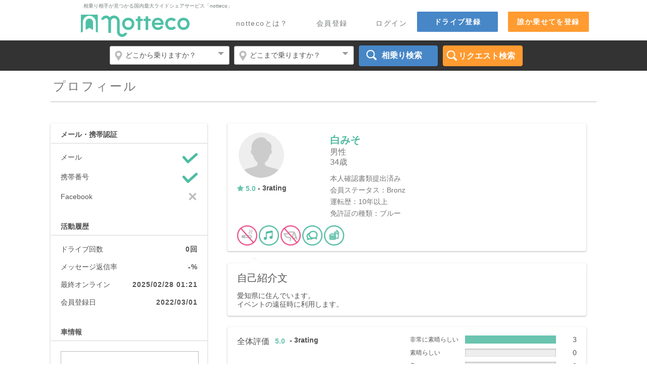

--- FILE ---
content_type: text/html; charset=UTF-8
request_url: https://notteco.jp/profile/69481/
body_size: 7089
content:
<!DOCTYPE html>
<html>
<head prefix="og: http://ogp.me/ns# fb: http://ogp.me/ns/fb# website: http://ogp.me/ns/website# notteco_jp: http://ogp.me/ns/fb/notteco_jp#">
        <meta charset="utf-8">
  <title>長距離ライドシェア（相乗り） - notteco（のってこ！）</title>
  <meta name="keywords" content="あいのり,相乗り,ライドシェア,カーシェア,高速バス,夜行バス,帰省,旅行,ヒッチハイク,ドライブ,ガソリン,割勘,長距離バス,節約,単身赴任,格安,交通費" />
  <meta name="description" content="日本最大級の長距離ライドシェア（相乗り）サービス、notteco（のってこ！）。空席を持て余しているドライバーと同じ方面に安く移動したい同乗者をマッチング。移動にかかる実費をみんなで割勘するので、とっても経済的。" />
  <meta name="twitter:card" content="summary_large_image" />
  <meta name="twitter:site" content="@notteco" />
  <meta name="twitter:title" content="長距離ライドシェア（相乗り） - notteco（のってこ！）" />
  <meta name="twitter:description" content="空席を持て余しているドライバーと同じ方面に安く移動したい同乗者をマッチング。移動にかかる実費をみんなで割勘するので経済的。" />
  <meta name="twitter:image" content="https://notteco.jp/bundles/i3designcommon/assets/nottecoogp.png" />
  <meta name="twitter:url" content="https://notteco.jp/" />
  <meta property="og:locale" content="ja_JP" />
  <meta property="og:title" content="長距離ライドシェア（相乗り） - notteco（のってこ！）">
  <meta property="og:description" content="空席を持て余しているドライバーと同じ方面に安く移動したい同乗者をマッチング。移動にかかる実費をみんなで割勘するので経済的。">
  <meta property="og:site_name" content="ライドシェア（相乗り）notteco（のってこ）">
  <meta property="og:url" content="https://notteco.jp/">
  <meta property="og:image" content="https://notteco.jp/bundles/i3designcommon/assets/nottecoogp.png">
  <link rel="stylesheet" href="/bundles/i3designcommon/css/gform.css?1768722394" />
  <link rel="stylesheet" href="/bundles/i3designcommon/css/jquery-ui.css" />
  <link rel="stylesheet" href="/bundles/i3designcommon/css/jcf.css" />
  <link rel="stylesheet" href="/bundles/i3designcommon/css/style.css?1768722394" />
  <link rel="stylesheet" href="/bundles/i3designcommon/css/style-add.css?1768722394" />
  <link rel="stylesheet" href="/bundles/i3designcommon/css/font-awesome/font-awesome.min.css" />
  <script src="/bundles/i3designcommon/js/jquery-1.10.2.min.js"></script>
  <script src="/bundles/i3designcommon/js/jquery-ui.min.js"></script>
  <script src="/bundles/i3designuser/js/jquery.cookie.js"></script>
  <script src="/bundles/i3designcommon/js/jcf.js"></script>
  <script src="/bundles/i3designcommon/js/jcf.select.js"></script>
  <script src="/bundles/i3designcommon/js/disableSubmit.js?1768722394"></script>
  <script src="/bundles/i3designcommon/js/main.js?1768722394"></script>
  <script src="/bundles/i3designcommon/js/cookie_via.js?1768722394"></script>
        <script src="//d2wy8f7a9ursnm.cloudfront.net/bugsnag-2.min.js" data-apikey="ffc2d99583799206485848c2b3416390"></script>
    <script type="text/javascript">
   $(document).ready(function() {
     disableSendBtn();
   });
    jcf.lib.domReady(function(){
      jcf.customForms.replaceAll();
    });
  </script>
  <script type="text/javascript">
    $(function(){
       // #で始まるアンカーをクリックした場合に処理
       $('a[href^=#wrapper]').click(function() {
          // スクロールの速度
          var speed = 400; // ミリ秒
          // アンカーの値取得
          var href= $(this).attr("href");
          // 移動先を取得
          var target = $(href == "#" || href == "" ? 'html' : href);
          // 移動先を数値で取得
          var position = target.offset().top;
          // スムーススクロール
          $('body,html').animate({scrollTop:position}, speed, 'swing', function(){
            $(".click-open").addClass("drop-show");
          });

          return false;
       });
    });
  </script>
  
        <meta property="fb:app_id" content="1571227259823226" />
        <meta property="og:locale"  content="ja_JP" />
        <meta property="og:site_name" content="notteco.jp">
        <meta property="og:type" content="profile" />
        <meta property="og:url" content="https://notteco.jp/profile/69481/" />
        <meta property="og:title" content="白みそ さん" />
        <meta property="og:description" content="&nbsp;" />
        <meta property="og:image" content="https://notteco.jp/bundles/i3designcommon/images/icon-160x160.png" />
        <script src="https://maps.googleapis.com/maps/api/js?v=3&libraries=places&language=ja&key=AIzaSyCinjzCr06f-mJ1UG2HiN6OUUFZXfftNBo"></script>
        <script src="/bundles/i3designuser/js/jquery.cookie.js"></script>
        <script src="https://notteco.jp/s3resources/i3designcommon/js/search_pulldown.js?1768722394"></script>
        <script src="/bundles/i3designdrive/js/search.js?1768722394"></script>
                  <script type="text/javascript" src="/js/46380d1.js"></script>
        
        <script type="text/javascript">
        function hideText(){
          var option = $.extend({
            startTextButton : 'もっとみる',
            viewFullTextButton:'閉じる',
            simboll:10
          })

      $('.hidden-box p').each(function(){
        var fulltext = $(this).parents('.hidden-text').find('.hidden-box p').html();
        var lineAry = (fulltext.split(/<br>/g)||[]);
        if (lineAry.length > option.simboll) {
            var litlText = lineAry.slice(0,10).join('<br>');
            $(this).parents('.hidden-text').find('.hidden-box p').html('<p class="litletext">'+ litlText +'...</p><p class="fulltext">'+ fulltext +'</p>');
        } else {
            $(".more-text").css('display', 'none');
        }
      })

          $('.hidden-text .more-text').click(function(e){
            e.preventDefault();
            if($(this).hasClass('.viewFullText')){
              $(this).parents('.hidden-text').find('.litletext').show();
              $(this).parents('.hidden-text').find('.fulltext').hide();

              $(this).removeClass('.viewFullText').text(option.startTextButton);
            }
            else{
              $(this).parents('.hidden-text').find('.litletext').hide();
              $(this).parents('.hidden-text').find('.fulltext').show();
              $(this).addClass('.viewFullText').text(option.viewFullTextButton);
            }

          })
        }
        </script>
    <style>
        .driver-info .icons img{width:40px; margin-bottom:5px;}
    .main-content-del {
      margin: 21px;
      padding: 50px;
      text-align:center;
      background: #fff;
      border-radius: 3px;
      box-shadow: 0 1px 3px rgba(0,0,0,0.3);
      -webkit-box-shadow: 0 1px 3px rgba(0,0,0,0.3);
      overflow: hidden;
    }

    /* レビューバーの欄 */
    .evaluation-list dt {
      padding: 0 5px 10px 0;
      clear: left;
      float: left;
      width: 104px;
      font-size: 12px;
    }
   </style>

      <!-- Facebook Pixel Code -->
<script>
!function(f,b,e,v,n,t,s){if(f.fbq)return;n=f.fbq=function(){n.callMethod?
n.callMethod.apply(n,arguments):n.queue.push(arguments)};if(!f._fbq)f._fbq=n;
n.push=n;n.loaded=!0;n.version='2.0';n.queue=[];t=b.createElement(e);t.async=!0;
t.src=v;s=b.getElementsByTagName(e)[0];s.parentNode.insertBefore(t,s)}(window,
document,'script','//connect.facebook.net/en_US/fbevents.js');

fbq('init', '1682478978659802');
fbq('track', "PageView");</script>
<noscript><img height="1" width="1" style="display:none"
src="https://www.facebook.com/tr?id=1682478978659802&ev=PageView&noscript=1"
/></noscript>
<!-- End Facebook Pixel Code -->
      <script type="text/javascript">(function(){var t,e,r,n,c;for(t=function(){var t;return t=t||[],function(){var e,r,n,c;for(r=["init","start","stop","user","track","action","event","goal","chat","buy","page","view","admin","group","alias","ready","link","form","click","submit","cmd","emit","on","send","css","js","style","option","get","set"],e=function(e){return function(){return t.push([e].concat(Array.prototype.slice.call(arguments,0)))}},n=0,c=[];n<r.length;)t[r[n]]=e(r[n]),c.push(n++);return c}(),t.init=function(e,r){var n,c;return t.api_key=e,t.options=r||{},c=document.createElement("script"),c.type="text/javascript",c.async=!0,c.charset="utf-8",c.src="https://static.karte.io/libs/tracker.js",n=document.getElementsByTagName("script")[0],n.parentNode.insertBefore(c,n)},t},c=window.karte_tracker_names||["tracker"],r=0,n=c.length;n>r;r++)e=c[r],window[e]=t();tracker.init("9a063fa534f7700214a62878a325a083")}).call(this);</script>
</head>
<body>
    <!-- Google Tag Manager -->
<noscript><iframe src="//www.googletagmanager.com/ns.html?id=GTM-PSGCRR"
		  height="0" width="0" style="display:none;visibility:hidden"></iframe></noscript>
<script>(function(w,d,s,l,i){w[l]=w[l]||[];w[l].push({'gtm.start':
  new Date().getTime(),event:'gtm.js'});var f=d.getElementsByTagName(s)[0],
  j=d.createElement(s),dl=l!='dataLayer'?'&l='+l:'';j.async=true;j.src=
  '//www.googletagmanager.com/gtm.js?id='+i+dl;f.parentNode.insertBefore(j,f);
  })(window,document,'script','dataLayer','GTM-PSGCRR');</script>
<!-- End Google Tag Manager -->
<div style="display:none" id="user-id"></div>
    <div id="wrapper" class="homepage">
      <!-- header begin -->
        <header id="header">
        <div class="holder">
        <!-- header top bar begin -->
<div class="subtitle">相乗り相手が見つかる国内最大ライドシェアサービス「notteco」</div>
<h1 class="logo"><a href="/">notteco</a></h1>
<a href="/ride/create/" class="btn-ride-create">誰か乗せてを登録</a>
<a href="/drive/create/" class="btn-reg">ドライブ登録</a>
<a href="/account/login" class="link-help">ログイン</a>
<a href="/register/" class="link-help">会員登録</a>
<a href="http://cp.notteco.jp/help/intro" class="link-help">nottecoとは？</a>
<div id="fb-root"></div>
<script>(function(d, s, id) {
    var js, fjs = d.getElementsByTagName(s)[0];
    if (d.getElementById(id)) return;
    js = d.createElement(s); js.id = id;
    js.src = "//connect.facebook.net/ja_JP/sdk.js#xfbml=1&version=v2.9&appId=1571227259823226";
    fjs.parentNode.insertBefore(js, fjs);
    }(document, 'script', 'facebook-jssdk'));</script>
<!-- header top bar end -->
      </div>
      <div class="nav-bar">
  <div class="frame">
    <!-- search bar begin -->
      <div class="search-bar">
      <form name="search" method="post">
        <input type="hidden" id="country" name="country" value="jp" />        <fieldset>
          <div class="select">
            <select id="search_from_pref" name="pf" style="width: inherit;"><option value="">どこから乗りますか？</option><optgroup label="都道府県で探す">
                <option value="1">北海道</option><option value="2">青森県</option><option value="3">岩手県</option><option value="4">宮城県</option><option value="5">秋田県</option><option value="6">山形県</option><option value="7">福島県</option><option value="8">茨城県</option><option value="9">栃木県</option><option value="10">群馬県</option><option value="11">埼玉県</option><option value="12">千葉県</option><option value="13">東京都</option><option value="14">神奈川県</option><option value="15">新潟県</option><option value="16">富山県</option><option value="17">石川県</option><option value="18">福井県</option><option value="19">山梨県</option><option value="20">長野県</option><option value="21">岐阜県</option><option value="22">静岡県</option><option value="23">愛知県</option><option value="24">三重県</option><option value="25">滋賀県</option><option value="26">京都府</option><option value="27">大阪府</option><option value="28">兵庫県</option><option value="29">奈良県</option><option value="30">和歌山県</option><option value="31">鳥取県</option><option value="32">島根県</option><option value="33">岡山県</option><option value="34">広島県</option><option value="35">山口県</option><option value="36">徳島県</option><option value="37">香川県</option><option value="38">愛媛県</option><option value="39">高知県</option><option value="40">福岡県</option><option value="41">佐賀県</option><option value="42">長崎県</option><option value="43">熊本県</option><option value="44">大分県</option><option value="45">宮崎県</option><option value="46">鹿児島県</option><option value="47">沖縄県</option></optgroup></select>
            <input type="hidden" id="fn" name="fn" />
          </div>
          <div class="select">
            <select id="search_to_pref" name="pt" style="width: inherit;"><option value="">どこまで乗りますか？</option><optgroup label="都道府県で探す">
                <option value="1">北海道</option><option value="2">青森県</option><option value="3">岩手県</option><option value="4">宮城県</option><option value="5">秋田県</option><option value="6">山形県</option><option value="7">福島県</option><option value="8">茨城県</option><option value="9">栃木県</option><option value="10">群馬県</option><option value="11">埼玉県</option><option value="12">千葉県</option><option value="13">東京都</option><option value="14">神奈川県</option><option value="15">新潟県</option><option value="16">富山県</option><option value="17">石川県</option><option value="18">福井県</option><option value="19">山梨県</option><option value="20">長野県</option><option value="21">岐阜県</option><option value="22">静岡県</option><option value="23">愛知県</option><option value="24">三重県</option><option value="25">滋賀県</option><option value="26">京都府</option><option value="27">大阪府</option><option value="28">兵庫県</option><option value="29">奈良県</option><option value="30">和歌山県</option><option value="31">鳥取県</option><option value="32">島根県</option><option value="33">岡山県</option><option value="34">広島県</option><option value="35">山口県</option><option value="36">徳島県</option><option value="37">香川県</option><option value="38">愛媛県</option><option value="39">高知県</option><option value="40">福岡県</option><option value="41">佐賀県</option><option value="42">長崎県</option><option value="43">熊本県</option><option value="44">大分県</option><option value="45">宮崎県</option><option value="46">鹿児島県</option><option value="47">沖縄県</option></optgroup></select>
            <input type="hidden" id="tn" name="tn" />
          </div>
          <div class="btn-search">
            <input class="search" type="submit" value="相乗り検索" formaction="/drive/search/">
          </div>
          <div class="btn-search-ride">
            <input class="search-ride" type="submit" value="リクエスト検索" formaction="/ride/search/">
          </div>
        </fieldset>
      </form>
    </div>
    <!-- search bar end -->
  </div>
</div>

    </header>
        <!-- header end -->

    <!-- main content begin -->
    <div id="main">
        <!-- main content begin -->
    <div class="center-holder">
      <!-- page title begin -->
        <div class="page-title">
          <div style="float: right"></div>
          <h2>プロフィール</h2>
      </div>
      <!-- page title end -->
    </div>
    <div class="content-twocolumns">
      <div class="main-content">
        <!-- user information box begin -->
                <div class="content-block driver-info mb24 pb11">
          <div class="user-col full">
            <div class="photo-col">
                              <img class="photo" src="/bundles/i3designcommon/images/blank_user.png" />
                                                                                                            <div class="rating"><span class="rate-num green"><i class='fa fa-star' aria-hidden='true'></i> 5.0</span><span style="color:#525252;font-weight: bold;font-size:14px;"> - 3rating</span></div>
                                      </div>
            <div class="text text2">
              <h3><a href="/profile/69481/" class="btn">白みそ</a></h3>
                            <h4 style="margin-bottom:0px;">男性</h4>
              <h4>34歳</h4>
           <p>本人確認書類提出済み</p>            <p>会員ステータス：Bronz</p>           <p>運転歴：10年以上</p>           <p>免許証の種類：ブルー</p>                                  </div>
          </div>
          <div class="icons icons mb0">
                                <img src="/bundles/i3designcommon/images/icon3-favorite.png" />                <img src="/bundles/i3designcommon/images/icon2-gr-user-info.png" />                                                <img src="/bundles/i3designcommon/images/icon9-favorite.png" />                <img src="/bundles/i3designcommon/images/icon4-gr-user-info.png" />                                <img src="/bundles/i3designcommon/images/icon5-gr-user-info.png" />                          </div>
        </div>

                <div class="content-block driver-info mb22 top-arrow">
          <div class="hidden-text">
            <div class="hidden-box">
              <h3>自己紹介文</h3>
              <p class="al-char-break">愛知県に住んでいます。<br />
イベントの遠征時に利用します。</p>
            </div>
            <div class="link-hold">
              <a href="#" class="more-text">もっとみる</a>
            </div>
          </div>
        </div>
                      
        <div class="content-block driver-info mb38">
          <div class="user-col col2">
            <div class="text">
              <div class="ttl-row">
                <h4>全体評価</h4>
                                                                                <span class="rating"><span class="rate-num green">5.0</span><span style="color:#525252;font-weight: bold;font-size:14px;"> - 3rating</span></span>
              </div>
                          </div>
          </div>
          <div class="info-col">
            <div class="info-col">
    <dl class="evaluation-list">
    <dt>非常に素晴らしい</dt>
    <dd>
      <div class="color-row green">
                <div style="width:100%"></div>
      </div>
      <span>3</span>
    </dd>
    <dt>素晴らしい</dt>
    <dd>
      <div class="color-row lgreen">
                <div style="width:0%"></div>
      </div>
      <span>0</span>
    </dd>
    <dt>良い</dt>
    <dd>
      <div class="color-row orange">
                <div style="width:0%"></div>
      </div>
      <span>0</span>
    </dd>
    <dt>良くない</dt>
    <dd>
      <div class="color-row lred">
                <div style="width:0%"></div>
      </div>
      <span>0</span>
    </dd>
    <dt>悪い</dt>
    <dd>
      <div class="color-row red">
                <div style="width:0%"></div>
      </div>
      <span>0</span>
    </dd>
  </dl>
  </div>
          </div>
        </div>
                     
        <!-- user information box end -->

        <div class="cont-title">
    <h2>レビュー</h2>
</div>

<div class="review-list-holder pb0">
		<div class="user-box">
		<div class="user">
			<a href="/profile/50733/">
								<img class="photo" src="//s3-ap-northeast-1.amazonaws.com/s3.notteco.jp/pub/user/50733/profile/1.jpeg?1768722394" alt="まったり" />
							</a>
			<h3>まったり</h3>
		</div>
		<div class="info">
			<div class="ttl">
				<p class="date">2024/03/02</p>
				<div class="rate-num green">
                                  <i class='fa fa-star' aria-hidden='true'></i> 5.0
				</div>
				<h4>非常に素晴らしい</h4>
			</div>
			<p>ありがとうございました！</p>
		</div>
	</div>
		<div class="user-box">
		<div class="user">
			<a href="/profile/25807/">
								<img class="photo" src="//s3-ap-northeast-1.amazonaws.com/s3.notteco.jp/pub/user/25807/profile/1.jpeg?1768722394" alt="ジンジム" />
							</a>
			<h3>ジンジム</h3>
		</div>
		<div class="info">
			<div class="ttl">
				<p class="date">2023/02/16</p>
				<div class="rate-num green">
                                  <i class='fa fa-star' aria-hidden='true'></i> 5.0
				</div>
				<h4>非常に素晴らしい</h4>
			</div>
			<p>この度は、ライドありがとうございました。<br />
面白い話聞けたでしょうか？<br />
また、機会がありましたらよろしくお願いします。</p>
		</div>
	</div>
		<div class="user-box">
		<div class="user">
			<a href="/profile/70771/">
								<img class="photo" src="//s3-ap-northeast-1.amazonaws.com/s3.notteco.jp/pub/user/70771/profile/1.jpeg?1768722394" alt="with2214" />
							</a>
			<h3>with2214</h3>
		</div>
		<div class="info">
			<div class="ttl">
				<p class="date">2022/10/01</p>
				<div class="rate-num green">
                                  <i class='fa fa-star' aria-hidden='true'></i> 5.0
				</div>
				<h4>非常に素晴らしい</h4>
			</div>
			<p>相乗りありがとうございました。<br />
また機会がありましたら宜しくお願いします。</p>
		</div>
	</div>
	</div>

        
    
    
      </div>

      <!-- sidebar begin -->
          <aside class="sidebar">
        <!-- sidebar user box begin -->
        <div class="sidebox user-box">
                  <div class="heading">
            <h3>メール・携帯認証</h3>
          </div>
          <dl class="authentication-txt">
            <dt>メール</dt>
            <dd>
                            <img src="/bundles/i3designcommon/images/ico01-gr.png" />
                          </dd>
            <dt>携帯番号</dt>
            <dd>
                            <img src="/bundles/i3designcommon/images/ico01-gr.png" />
                          </dd>
            <dt>Facebook</dt>
            <dd>
                            <img src="/bundles/i3designcommon/images/ico02.png" />
                          </dd>
          </dl>
          <div class="heading">
            <h3>活動履歴</h3>
          </div>
          <dl class="authentication-txt">
            <dt>ドライブ回数</dt>
            <dd><strong>0回</strong></dd>
            <dt>メッセージ返信率</dt>
            <dd><strong>-%</strong></dd>
            <dt>最終オンライン</dt>
            <dd><strong>2025/02/28 01:21</strong></dd>
            <dt>会員登録日</dt>
            <dd><strong>2022/03/01</strong></dd>
          </dl>
          <div class="heading mb20">
            <h3>車情報</h3>
          </div>
                                        <img class="center-image" style="max-width: 100%;" src="//s3-ap-northeast-1.amazonaws.com/s3.notteco.jp/pub/user/69481/car/11640.jpeg?1768722394" alt="フィット" style="border-radius: 70;" />
                        <dl class="authentication-txt mb15 car">
            <dt>メーカー</dt>
            <dd>HONDA（ホンダ）</dd>
            <dt>カラー</dt>
            <dd>ホワイト</dd>
            <dt>車タイプ</dt>
            <dd>ハッチバック</dd>
          </dl>
                  </div>
        <!-- sidebar user box end -->
      </aside>

      <!-- sidebar end -->
    </div>
  <!-- main content end -->
    </div>
    <!-- main content end -->

    <!-- footer begin -->
        <footer id="footer">
      <div class="footer">
        <div class="holder">
          <div class="column">
            <h4><a href="/">notteco</a></h4>
            <ul class="links">
                            <li><a href="/account/login">ログイン</a></li>
              <li><a href="/register/">会員登録</a></li>
              <li><a href="/drive/create/" class="btn-reg">ドライブ登録</a></li>
                          </ul>
          </div>
          <div class="column">
            <h4>nottecoについて</h4>
            <ul class="links">
              <li><a href="http://cp.notteco.jp/help/intro">nottecoとは</a></li>
              <li><a href="http://cp.notteco.jp/safety/">安全性について</a></li>
              <li><a href="http://cp.notteco.jp/help/">ご利用ガイド</a></li>
              <li><a href="http://cp.notteco.jp/help/faq">よくある質問</a></li>
              <li><a href="https://cp.notteco.jp/pr" target="_blank">プレスリリース</a></li>
              <li><a href="https://cp.notteco.jp/media" target="_blank">メディア掲載実績</a></li>
              <li><a href="http://cp.notteco.jp/" target="_blank">お知らせ</a></li>
              <li><a href="http://cp.notteco.jp/list/" target="_blank">nottecoおすすめドライブ</a></li>
              <li>&nbsp;</li>
              <li><a href="http://old-notteco.link/">旧のってこ！（閲覧用）</a></li>
              <li><a href="http://kosoku.jp/" target="_blank">高速.jp</a></li>
            </ul>
          </div>
          <div class="column">
            <h4>会社案内</h4>
            <ul class="links">
              <li><a href="/info/legal">運営会社</a></li>
              <li><a href="/info/terms">利用規約</a></li>
              <li><a href="/info/legal">特定商取引法に基づく表記</a></li>
              <li><a href="/info/privacy">個人情報の取り扱いについて</a></li>
              <li><a href="mailto:info@notteco.jp">お問い合わせ</a></li>
            </ul>
          </div>
          <div class="column last">
            <ul class="links">
              <li id="link-facebook"><a href="https://www.facebook.com/notteco" target="_blank"><img src="/bundles/i3designcommon/assets/facebook.png"></a></li>
              <li id="link-twitter"><a href="https://twitter.com/notteco" target="_blank"><img src="/bundles/i3designcommon/assets/twitter.png"></a></li>
            </ul>
          </div>
        </div>
        <div class="copy">
          <p>Copyright © adish plus Co.Ltd. All Rights Reserved.</p>
        </div>
      </div>
    </footer>
        <!-- footer end -->
      
</body>
</html>


--- FILE ---
content_type: text/css
request_url: https://notteco.jp/bundles/i3designcommon/css/jcf.css
body_size: 988
content:
/* hide original element */
.jcf-hidden {
	display: block !important;
	position: absolute !important;
	left: -9999px !important; /* change to right: -9999px on RTL sites */
}
/* custom select styles */
.select-area {
	border: 1px solid #bcbcbc;
	position: relative;
	height:30px;
	width:100%;
	box-sizing: border-box;
	-moz-box-sizing: border-box;
	-webkit-box-sizing: border-box;
	border-radius:4px;
	font:12px/28px Arial, Helvetica, sans-serif;
	color:#545454;
	background:#fff;
	overflow:hidden;
}
#header .holder .select .select-area{
	border:0;
	height:17px;
	font:14px/17px Arial, Helvetica, sans-serif;
	color:#555;
}
.select-area .center {
	float: left;
	padding:0 25px 0 13px;
	white-space:nowrap;
	overflow:hidden;
}
#header .holder .select .select-area .center{
	float:none;
	display:block;
	padding:0 19px 0 0;
	font-size:14px;
	text-align:right;
}
.select-area .select-opener {
	position:absolute;
	top:0;
	right:0;
	width:25px;
	height:28px;
	background:#fff url(../images/arrow-06.png) no-repeat 3px 11px;
}
#header .holder .select .select-area .select-opener{
	position:absolute;
	top:0;
	right:0;
	width:15px;
	height:17px;
	background:#fff url(../images/arrow-01.png) no-repeat 100% 50%;
}
.select-options {
	margin-top:-1px;
	white-space: nowrap;
	border: 1px solid #bcbcbc;
	position: absolute;
	overflow: hidden;
	background: #fff;
	border-radius:4px;
	font:14px/18px Arial, Helvetica, sans-serif;
	color:#545454;
	box-sizing: border-box;
	-moz-box-sizing: border-box;
	-webkit-box-sizing: border-box;
	z-index:990;
}
.select-options.drop-headselect{margin-top:3px;}
.select-options ul {
	list-style: none;
	padding: 0;
	margin: 0;
}
.select-options ul li {
	width: 100%;
	float: left;
}
.select-options ul a {
	padding:5px 13px;
	display: block;
	color: #000;
	height: 1%;
}
.drop-headselect ul a{
	padding-right:19px;
	text-align:right;
}
.select-options .item-selected a,
.select-options a:hover {
	text-decoration: none;
	background: #555;
	color: #fff;
}
/* custom file input */
.file-area .jcf-input-wrapper {
	float: left;
	overflow:hidden;
}
.file-area .jcf-upload-button {
	width:120px;
	border: 1px solid #c1c1c1;
	text-align:center;
	background:#eee;
	font:bold 12px/28px Arial, Helvetica, sans-serif;
	color:#545454;
	border-radius:4px;
	float: left;
}
.file-area .jcf-input-wrapper:hover .jcf-upload-button{opacity:0.8;}
.file-area .jcf-fake-input {
	margin:0;
	appearance:none;
	-webkit-appearance:none;
	height:30px;
	border:1px #bbb solid;
	background:#fff;
	border-radius:4px;
	font:12px/16px "Hiragino Kaku Gothic Pro", "ヒラギノ角ゴ Pro W3", "メイリオ", Meiryo, "ＭＳ Ｐゴシック", Arial, Helvetica, sans-serif;
	color:#555;
	box-sizing: border-box;
	-moz-box-sizing: border-box;
	-webkit-box-sizing: border-box;
	padding:6px 12px;
}

--- FILE ---
content_type: text/css
request_url: https://notteco.jp/bundles/i3designcommon/css/style.css?1768722394
body_size: 31467
content:
@charset "utf-8";
/* common parts */
*{-webkit-font-smoothing: antialiased;}
html, body, div, span, object, iframe,
h1, h2, h3, h4, h5, h6, p, blockquote, pre,
abbr, address, cite, code,
del, dfn, em, img, ins, kbd, q, samp,
small, strong, sub, sup, var,
b, i,
dl, dt, dd, ol, ul, li,
fieldset, form, label, legend,
table, caption, tbody, tfoot, thead, tr, th, td,
article, aside, canvas, details, figcaption, figure,
footer, header, hgroup, menu, nav, section, summary,
time, mark, audio, video {
	margin:0;
	padding:0;
	border:0;
	outline:0;
	font-size:100%;
	vertical-align:baseline;
	background:transparent;
}
html{
	height:100%;
	background-color: #fff;
}
body {
	margin:0;
	color:#545454;
	font:14px/17px "Hiragino Kaku Gothic Pro", "ヒラギノ角ゴ Pro W3", "メイリオ", Meiryo, "ＭＳ Ｐゴシック", Arial, Helvetica, sans-serif;
	height:100%;
}
html {-webkit-text-size-adjust:none;}
article,aside,details,figcaption,figure,
footer,header,hgroup,menu,nav,section {
	display:block;
}
nav ul {
	list-style:none;
}
blockquote, q {
	quotes:none;
}
a {
	color:#50baa1;
	text-decoration:none;
	outline:none;
}
a:hover{
	transition:.3s;
	text-decoration:underline;
}
table {
	border-collapse:collapse;
	border-spacing:0;
}
hr {
	display:block;
	height:1px;
	border:0;
	border-top:1px solid #cccccc;
	margin:1em 0;
	padding:0;
}
input, select {
	vertical-align:middle;
}
input[type=submit],
input[type=reset]{
	cursor:pointer;
	outline:none;
}
input[type=text],
input[type=email],
input[type=tel],
input[type=password],
textarea{
	margin:0;
	appearance:none;
	-webkit-appearance:none;
	width:100%;
	height:30px;
	border:1px #bbb solid;
	background:#fff;
	font:12px/16px "Hiragino Kaku Gothic Pro", "ヒラギノ角ゴ Pro W3", "メイリオ", Meiryo, "ＭＳ Ｐゴシック", Arial, Helvetica, sans-serif;
	color:#555;
	box-sizing: border-box;
	-moz-box-sizing: border-box;
	-webkit-box-sizing: border-box;
	padding:6px 12px;
}
input[type=text].h40,
input[type=email].h40,
input[type=tel].h40,
input[type=password].h40{
	height:40px;
	padding:11px 12px;
}
input[type=radio],
input[type=checkbox]{
	margin:0;
	padding:0;
	width:16px;
	height:16px;
}
input[type=radio]{margin-left:2px;}
textarea{
	height:180px;
	max-width:100%;
	overflow:auto;
	color:#555;
}
mark{
	font-style:normal;
	background:none;
	color:#ff4d4d;
}
input[type=text]:-moz-placeholder{color:#aaa;}
input[type=text]::-moz-placeholder{color:#aaa;}
input[type=text]::-webkit-input-placeholder{color:#aaa;}
input[type=text]:-ms-input-placeholder{color:#aaa;}
input[type=text]::placeholder{color:#aaa;}

input[type=password]:-moz-placeholder{color:#aaa;}
input[type=password]::-moz-placeholder{color:#aaa;}
input[type=password]::-webkit-input-placeholder{color:#aaa;}
input[type=password]:-ms-input-placeholder{color:#aaa;}
input[type=password]::placeholder{color:#aaa;}

input[type=email]:-moz-placeholder{color:#aaa;}
input[type=email]::-moz-placeholder{color:#aaa;}
input[type=email]::-webkit-input-placeholder{color:#aaa;}
input[type=email]:-ms-input-placeholder{color:#aaa;}
input[type=email]::placeholder{color:#aaa;}

input[type=tel]:-moz-placeholder{color:#aaa;}
input[type=tel]::-moz-placeholder{color:#aaa;}
input[type=tel]::-webkit-input-placeholder{color:#aaa;}
input[type=tel]:-ms-input-placeholder{color:#aaa;}
input[type=tel]::placeholder{color:#aaa;}

textarea:-moz-placeholder{color:#aaa;}
textarea::-moz-placeholder{color:#aaa;}
textarea::-webkit-input-placeholder{color:#aaa;}
textarea:-ms-input-placeholder{color:#aaa;}
textarea::placeholder{color:#aaa;}

#wrapper .pb0{padding-bottom:0;}
#wrapper .pb5{padding-bottom:5px;}
#wrapper .pb8{padding-bottom:8px;}
#wrapper .pb11{padding-bottom:11px;}
#wrapper .pb12{padding-bottom:12px;}
#wrapper .pb16{padding-bottom:16px;}
#wrapper .pb25{padding-bottom:25px;}
#wrapper .pb36{padding-bottom:36px;}

#wrapper .pt8{padding-top:8px;}
#wrapper .pt10{padding-top:10px;}
#wrapper .pt14{padding-top:14px;}
#wrapper .pt95{padding-top:95px;}

#wrapper .mb0{margin-bottom:0;}
#wrapper .mb2{margin-bottom:2px;}
#wrapper .mb5{margin-bottom:5px;}
#wrapper .mb7{margin-bottom:7px;}
#wrapper .mb10{margin-bottom:10px;}
#wrapper .mb11{margin-bottom:11px;}
#wrapper .mb15{margin-bottom:15px;}
#wrapper .mb18{margin-bottom:18px;}
#wrapper .mb20{margin-bottom:20px;}
#wrapper .mb22{margin-bottom:22px;}
#wrapper .mb24{margin-bottom:24px;}
#wrapper .mb27{margin-bottom:27px;}
#wrapper .mb30{margin-bottom:30px;}
#wrapper .mb36{margin-bottom:36px;}
#wrapper .mb38{margin-bottom:38px;}
#wrapper .mb49{margin-bottom:49px;}
#wrapper .mb55{margin-bottom:55px;}
#wrapper .mb62{margin-bottom:62px;}

#wrapper .w142{width:142px;}
/* main styles */
#wrapper{
	min-width:1100px;
	overflow:hidden;
	position: relative;
	height:auto !important;
	height: 100%;
	min-height: 100%;
}
#wrapper.lp-page{background:#fff;}
/* header */
#header{
	margin-bottom:17px;
	background:#fff;
	position:relative;
	z-index:200;
}
.lp-page #header{margin-bottom:12px;}
#header.inner{border-bottom:1px #ddd solid;}
#header .holder{
	margin:0 auto;
	width:1100px;
	height:80px;
	padding:0;
	position:relative;
	z-index:150;
}
.lp-page #header .holder{
	padding:15px 0 8px;
	height:62px;
	width:1060px;
}
#header:after,
#header .holder:after{
	content:'';
	display:block;
	clear:both;
}
/* header top bar */
#header .logo{
	margin:8px 0 0 70px;
	width:215px;
	height:44px;
	float:left;
	background:url(../assets/logo.png) no-repeat;
	text-indent:-9999px;
	overflow:hidden;
}
#header.image-header .logo{background:url(../assets/logo.png) no-repeat;}
.lp-page #header .logo{
	margin:0;
	width:184px;
	height:40px;
	background:url(../images/logo-notteco-lp.png) no-repeat;
}
#header.image-header .holder{
	position:relative;
	z-index:10;
	height:610px;
	overflow:visible;
}
#header .logo a{
	display:block;
	height:100%;
}
#header .subtitle{
	margin-left:75px;
	padding-bottom:4px;
	font:normal 10px/10px "Hiragino Maru Gothic ProN", "ヒラギノ丸ゴ Pro W4", "メイリオ", Meiryo, "ＭＳ Ｐゴシック", Arial, Helvetica, sans-serif;
	color:#757c7b;
	padding-top:7px;
}
#header .slogan{
	font-size:24px;
	line-height:28px;
	font-weight:normal;
	margin:17px 0 0 40px;
	float:left;
	color:#111;
	letter-spacing:-0.3px;
}
#header .social-net{
	margin:5px 0 0;
	padding:0;
	list-style:none;
	float:right;
}
#header .social-net li{
	margin-left:10px;
	float:left;
}
.header-banner{
	margin:0 auto;
	width:1300px;
	text-align:center;
}
.header-banner img{vertical-align:top;}
#header .btn-reg, #area_division-block .btn-reg{
	margin:2px 20px 0 0;
	float:right;
	padding:0;
	background:#4787c7;
	border-radius:2px;
	height:40px;
	width:160px;
	text-align:center;
	letter-spacing:.1em;
	font:600 14px/40px "Hiragino Maru Gothic ProN", "ヒラギノ丸ゴ Pro W4", "メイリオ", Meiryo, "ＭＳ Ｐゴシック", Arial, Helvetica, sans-serif;
	color:#fff;
}
#area_division-block .btn-reg{
    width: auto;
    padding: 0px 10px;
    clear: right;
    float: left;
    margin-right: 10px;
}
#header .btn-ride-create, #area_division-block .btn-ride-create{
	margin:2px 25px 0 0;
	float:right;
	padding:0;
	background:#FF9B30;
	border-radius:2px;
	height:40px;
	width:160px;
	text-align:center;
	letter-spacing:.1em;
	font:600 14px/40px "Hiragino Maru Gothic ProN", "ヒラギノ丸ゴ Pro W4", "メイリオ", Meiryo, "ＭＳ Ｐゴシック", Arial, Helvetica, sans-serif;
	color:#fff;
}
#area_division-block .btn-ride-create{
    width: auto;
    padding: 0px 10px;
    clear: right;
    float: left;
}
#header .signin-button{float:right;}
#header .signin-button .btn-reg{
	float:left;
	margin-left:13px;
	line-height:32px;
	height:30px;
	width:100px;
	padding:0 5px;
	text-align:center;
}
#header .signin-button span{
	float:left;
	margin-top:6px;
	font-size:14px;
	line-height:32px;
	color:#545454;
}
#header .link-help{
	margin:18px 20px 0 36px;
	padding-bottom:21px;
	float:right;
	color:#757c7b;
	font:400 14px/14px "Hiragino Maru Gothic ProN", "ヒラギノ丸ゴ Pro W4", "メイリオ", Meiryo, "ＭＳ Ｐゴシック", Arial, Helvetica, sans-serif;
	position:relative;
}

#header .link-drop{
	margin:18px 36px 0 36px;
	padding-bottom:11px;
	float:right;
	color:#757c7b;
	font:400 14px/14px "Hiragino Maru Gothic ProN", "ヒラギノ丸ゴ Pro W4", "メイリオ", Meiryo, "ＭＳ Ｐゴシック", Arial, Helvetica, sans-serif;
	position:relative;
}
#header .holder .select{
	margin:13px 0 0 10px;
	width:137px;
	float:right;
}
#header .holder .link-arrow{
	margin:16px 0 -30px 10px;
	float:right;
	position:relative;
	padding-bottom:30px;
}
#header.image-header .holder .link-arrow{margin-bottom:0;}
#header .holder .link-arrow>a{
	position:relative;
	margin-right:25px;
	color:#555;
	letter-spacing:1px;
}
#header .holder .link-arrow>a:hover{text-decoration:none;}
#header.image-header .holder .link-arrow>a{color:#757c7b;font-weight:bold;}

#header.image-header .holder .link-arrow>a:after{border-top: 6px solid #757c7b;}
#header .holder .select select{width:137px;}
#header .icons{
	margin-top:-12px;
	float:right;
	list-style:none;
}
#header .icons li{
	margin-left:20px;
	float:left;
}
#header .icons a{
	float:left;
	height:44px;
	position:relative;
	z-index:1;
}
#header .icons a.mail{
	padding:0 53px 0 0;
}
#header .icons a.mail:before{
	content:'';
	position:absolute;
	top:0;
	left:0;
	width:55px;
	height:44px;
	background:url(../assets/mail-1.png) no-repeat;
}
#header .icons a.mail.white:before{background:url(../assets/mail-1.png) no-repeat;}

#header .icons a.car{padding-left:17px;}
#header .icons a.car:before{
	content:'';
	position:absolute;
	top:5px;
	left:0;
	width:18px;
	height:18px;
	background:url(../images/ico-car.png) no-repeat;
}
#header .icons a.mail:hover:before,
#header .icons a.car:hover:before{opacity:0.8;}
#header .icons a span{
	float:left;
	min-width:16px;
	padding:0 5px 0 2px;
	margin-top:2px;
	margin-left:30px;
	height:20px;
	font-size:14px;
	font-weight:bold;
	line-height:20px;
	color:#fff;
	text-align:center;
	position:relative;
	z-index:5;
}
#header .icons a.mail span{}
#header #user-icon{
	width:33px;
	float:right;
	margin-left:23px;
	margin-top:4px;
	border:#fff solid 2px;
	box-shadow:0 0 0 3px rgba(80, 186, 161, 1);
	border-radius:40px;
	-webkit-border-radius:40px;
	-moz-border-radius: 40px;
}
#header .reduction{
	position:absolute;
	top:26px;
	left:240px;
	font:16px/20px "Hiragino Kaku Gothic Pro", "ヒラギノ角ゴ Pro W3", "メイリオ", Meiryo, "ＭＳ Ｐゴシック", Arial, Helvetica, sans-serif;
	color:#757c7b;
	letter-spacing:1px;
}
#header .reduction strong{
	display:inline-block;
	vertical-align:top;
	margin:-2px 0 0 3px;
	font-size:18px;
	letter-spacing:1.5px;
	font-weight:normal;
}
#header.image-header .btn-reg{border:0;}
#header.image-header .link-help,
#header.image-header .link-drop>a{
	color:#757c7b;
}
#header .link-help,
#header .link-drop>a{
	letter-spacing:.1em;
}
#header .link-help:hover,
#header .link-drop>a:hover{
	text-decoration:none;
	transition:.3s;
}
#header .link-drop{
	position:relative;
	padding-bottom:30px;
}
#header .link-drop.pb25{padding-bottom:25px;}
#header .drop{
	position:absolute;
	top:48px;
	right:0;
	padding:15px 18px 10px;
	background:#fff;
	box-shadow:0 1px 3px rgba(0,0,0,0.3);
	-webkit-box-shadow:0 1px 3px rgba(0,0,0,0.3);
	width:260px;
	display:none;
	border-radius:2px;
        z-index: 10000;
}
#header .link-drop.memb .drop{
	left:auto;
	right:24px;
}
#header .signin-button.drop-show{position:relative;}
#header .signin-button.drop-show .drop{
	top:56px;
	right:9px;
}
#header .link-drop.click-open.drop-show .drop,
#header .signin-button.drop-show .drop,
#header .link-arrow.drop-show .drop{
	display:block;
}
#header .drop-opener{
	padding-bottom:21px;
}
#header .drop-opener:hover{
	border-bottom: solid 6px #50baa1;
}
#header .drop-opener.link-user:hover{
	transition:.3s;
	padding-bottom:23px;
	border-bottom: solid 6px #50baa1;
}
#header .link-help:hover{
	transition:.3s;
	border-bottom: solid 6px #50baa1;
}

#header .signin-button .or-separator span{
	margin:0;
	float:none;
	font-size:12px;
	line-height:16px;
	color:#999;
}
#header .drop2{
	right:-34px;
	top:36px;
	width:200px;
	padding:6px 0;
}
#header .drop:before{
	content:"";
	position:absolute;
	top:-11px;
	right:38px;
	width:20px;
	height:11px;
	background:url(../images/arrow-04.png) no-repeat;
	text-indent:-9999px;
	overflow:hidden;
}
#header .drop2:before{right:31px;}
#header .drop .facebook{
	display:block;
	margin:22px auto;
	background:#43619c url(../assets/ico-facebook.png) no-repeat 9px 11px;
	padding:0 0 0 45px;
	font:bold 14px/48px "Hiragino Maru Gothic ProN", "ヒラギノ丸ゴ Pro W4", "メイリオ", Meiryo, "ＭＳ Ｐゴシック", Arial, Helvetica, sans-serif;
	color:#fff;
	letter-spacing:1px;
	border-radius:2px;
}
#header .drop .row{
	margin-bottom:10px;
	overflow:hidden;
}
#header .drop .login-form.mail-box{
	background:#fff url(../assets/ico-mail.png) no-repeat 8px 50%;
}
#header .drop .login-form.pass-box{
	background:#fff url(../assets/ico-key.png) no-repeat 8px 50%;
}
#header .drop .login-form{
    margin-left: 0px;
    float: left;
    width: 260px;
    border: 0;
    height: 40px;
    background-position: 8px 8px;
    box-shadow: 2px 2px 3px rgba(0,0,0,0.2) inset;
    -webkit-box-shadow: 2px 2px 3px rgba(0,0,0,0.2) inset;
}
#header .drop .login-form input {
    padding: 10px 10px 9px 34px;
    height: 40px;
	border-radius:2px;
    background: none;
}

#header .drop .check-row{margin-top:-2px;}
#header .drop .check-row input{
	margin:4px 7px 0 5px;
	float:left;
}
#header .drop .check-row label{
	display:block;
	font-size:12px;
	padding-top:2px;
	line-height:18px;
	overflow:hidden;
}
#header .drop .btn-login{
	margin:0 0 15px;
	padding:0;
	display:block;
	width:100%;
	height:48px;
	font:bold 14px/48px "Hiragino Maru Gothic ProN", "ヒラギノ丸ゴ Pro W4", "メイリオ", Meiryo, "ＭＳ Ｐゴシック", Arial, Helvetica, sans-serif;
	background:#50baa1;
	border:0;
	color:#fff;
	border-radius:2px;
}
.or-separator{
	margin-bottom:25px;
	font-size:12px;
	line-height:16px;
	position:relative;
	color:#999;
	text-align:center;
}
.or-separator:before{
	content:'';
	position:absolute;
	top:50%;
	left:5%;
	width:90%;
	height:1px;
	margin-top:-1px;
	background:#e0e0e0;
	z-index:1;
	overflow:hidden;
}
.or-separator span{
	display:inline-block;
	vertical-align:top;
	padding:0 30px;
	position:relative;
	background:#fff;
	z-index:3;
}
#header .drop .forgot-pass{
	margin:5px 0 30px 5px;
	text-align:left;
	font-size:12px;
	line-height:16px;
}
#header .drop .btn-hold{
	padding:15px 0 10px;
	border-top:1px #eaeaea solid;
	overflow:hidden;
}
#header .drop .btn-registration{
	display:block;
	font:bold 14px/38px "Hiragino Kaku Gothic Pro", "ヒラギノ角ゴ Pro W3", "メイリオ", Meiryo, "ＭＳ Ｐゴシック", Arial, Helvetica, sans-serif;
	color:#fff;
	text-align:center;
	border:1px #ff9529 solid;
	border-left-width:#ff8002;
	border-right-width:#ff8002;
	border-bottom-width:#ffb86c;
	background:#ffa500;
	border-radius:5px;
}
#header .drop .facebook:hover{
	transition:.3s;
	text-decoration:none;
	background:#284379 url(../assets/ico-facebook.png) no-repeat 9px 11px;
}
#header .drop .btn-registration:hover{text-decoration:none;}
#header .drop .btn-login:hover{
	transition:.3s;
	background:#6ac4af;
}
#header .drop .btn-registration:hover{
	transition:.3s;
	background:#ffc926;
}
#header .drop .link,
#header .drop .links a{
	display:block;
	font:13px/18px "Hiragino Kaku Gothic Pro", "ヒラギノ角ゴ Pro W3", "メイリオ", Meiryo, "ＭＳ Ｐゴシック", Arial, Helvetica, sans-serif;
	color:#535353;
	padding:8px 16px;
}
#header .drop .link:hover,
#header .drop .links a:hover,
#header .drop .link.active,
#header .drop .links a.active{
	background:#eee;
	text-decoration:none;
}
#header .drop .botborder{border-bottom:1px #ddd solid;}
#header .drop .links{
    list-style:none;
    margin-bottom: 5px;
}
#header .drop .links li{
    margin-left: 20px;
}
#header .link-member{
	margin:13px 24px 0 0;
	float:right;
	color:#6ac4af;
	letter-spacing:1px;
}
#header .link-drop .link-member{
	margin:0 24px 0 0;
	float:none;
	letter-spacing:1px;
}
/* header gallery */
#header.image-header{
	height:620px;
	position:relative;
	z-index:1;
	margin:0;
}
.header-gallery{
	position:absolute;
	top:80px;
	left:0;
	width:100%;
	height:620px;
	z-index:2;
	overflow:hidden;
}
.header-gallery .gholder {
	width: 100%;
	overflow:hidden;
}
.header-gallery .gholder:after {
	content:"";
	display:block;
	clear:both;
}
.header-gallery .gmask {
	position: relative;
	overflow: hidden;
	background: #fff;
	width: 100%;
	float: left;
}
.header-gallery .gmask ul {
	list-style: none;
	height:100%;
	padding: 0;
	margin: 0;
}
.header-gallery .gmask ul li {
	position:absolute;
	top:0;
	left:0;
	white-space: nowrap;
	text-align: center;
	width:100%;
	height:540px;
}
.header-gallery img{
	display:block;
	width:100%;
	left:0;
	top:0;
}
.header-gallery .gmask .text{
	position:absolute;
	top:200px;
	left:50%;
	margin-left:-500px;
	width:1000px;
	color:#fff;
	text-align:center;
}
.header-gallery .gmask .text h2{
	margin:0;
	font:normal 40px/72px "Hiragino Maru Gothic ProN", "ヒラギノ丸ゴ Pro W4", "メイリオ", Meiryo, "ＭＳ Ｐゴシック", Arial, Helvetica, sans-serif;
	letter-spacing:.1em;
}
.header-gallery .gmask .text p{
	margin:0 0 32px;
	font-weight:400;
	font:normal 32px/42px "Hiragino Maru Gothic ProN", "ヒラギノ丸ゴ Pro W4", "メイリオ", Meiryo, "ＭＳ Ｐゴシック", Arial, Helvetica, sans-serif;
	letter-spacing:.1em;
}
/* navigation bar */
#header .nav-bar{
	background:#333;
	height:60px;
	overflow:hidden;
}
.lp-page #header .nav-bar{
	padding:23px 0 9px;
	height:72px;
	background:#111;
}
#header .nav-bar .frame{
	margin:0 auto;
	width:1100px;
}
#header .nav-bar .image-links{
	list-style:none;
	text-align:center;
}
#header .nav-bar .image-links li{
	display:inline-block;
	vertical-align:top;
	margin-right:-4px;
	padding:0 6px;
}
#header .nav-bar .image-links img{vertical-align:top;}
/* search bar */
#header .search-bar{
	padding:11px 0 0 118px;
	overflow:hidden;
}
#header .search-bar .text,
#header.image-header .search-bar-image .text{
	margin:0 0 0 15px;
	float:left;
	width:237px;
	border:1px #a6a6a6 solid;
	border-radius:4px;
	background:#fff url(../images/ico-location.png) no-repeat 9px 8px;
	height:37px;
}
#header.image-header .search-bar-image .text.txt1{background:#fff url(../assets/pin-1.png) no-repeat 12px 50%;}
#header.image-header .search-bar-image .text.txt2{background:#fff url(../assets/pin-2.png) no-repeat 12px 50%;}
#header .search-bar .text input,
#header.image-header .search-bar-image .text input{
	margin:0;
	padding:11px 7px 10px 45px;
	font:14px/16px Arial, Helvetica, sans-serif;
	color:#555;
	border:0;
	display:block;
	background:none;
	vertical-align:top;
	width:100%;
	height:37px;
	border-radius:4px;
	box-sizing: border-box;
	-moz-box-sizing: border-box;
	-webkit-box-sizing: border-box;
}
#header .search-bar .btn-search{
	margin:-1px 0 0 10px;
	float:left;
	width:156px;
	height:41px;
	border:0;
	background: #4787c7;
	border-radius:4px;
}
#header .search-bar .search{
	margin:0;
	display:block;
	padding:0 26px 2px 45px;
	border:0;
	float:left;
	height:41px;
	font:bold 16px/40px "Hiragino Kaku Gothic Pro", "ヒラギノ角ゴ Pro W3", "メイリオ", Meiryo, "ＭＳ Ｐゴシック", Arial, Helvetica, sans-serif;
	text-align:center;
	color:#fff;
	text-align:center;
	background:url(../images/ico-search.png) no-repeat 15px 9px;
	box-sizing: border-box;
	-moz-box-sizing: border-box;
	-webkit-box-sizing: border-box;
	position:relative;
}
#header .search-bar .btn-search:hover{
	transition:.3s;
	background: #5a93cd;
	border-color: #5a93cd;
}
#header .search-bar .btn-search-ride{
        margin:-1px 0 0 10px;
        float:left;
        width:156px;
        height:39px;
        border:1px #FF9B30 solid;
		background:#FF9B30;
        border-radius:4px;
}
#header .search-bar .search-ride{
        margin:0;
        display:block;
        padding:0 26px 2px 30px;
        border:0;
        float:left;
        height:41px;
        font:bold 16px/40px "Hiragino Kaku Gothic Pro", "ヒラギノ角ゴ Pro W3", "メイリオ", Meiryo, "ＭＳ Ｐゴシック", Arial, Helvetica, sans-serif;
        text-align:center;
        color:#fff;
        text-align:center;
        background:url(../images/ico-search.png) no-repeat 7px 9px;
        box-sizing: border-box;
        -moz-box-sizing: border-box;
        -webkit-box-sizing: border-box;
        position:relative;
}
#header .search-bar .btn-search-ride:hover{
	transition:.3s;
        background:#FFA630;;
}
#header.image-header .nav-block{
	clear:both;
	text-align:center;
	color:#fff;
	padding-top:255px;
}
#header.image-header .nav-block h2{
	margin:0 0 11px;
	font:52px/60px "Hiragino Kaku Gothic Pro", "ヒラギノ角ゴ Pro W3", "メイリオ", Meiryo, "ＭＳ Ｐゴシック", Arial, Helvetica, sans-serif;
	letter-spacing:3px;
}
#header.image-header .nav-block p{
	margin:0 0 32px;
	font-size:24px;
	line-height:30px;
}
#header.image-header .nav-block .btn-top-white{
	text-align:center;
	overflow:hidden;
	margin-bottom:42px;
}
#header.image-header .nav-block .btn-top-white a{
	display:inline-block;
	vertical-align:top;
	padding:0 10px;
	width:180px;
	background:rgba(255,255,255,0.9);
	border-radius:4px;
	font:14px/40px "Hiragino Kaku Gothic Pro", "ヒラギノ角ゴ Pro W3", "メイリオ", Meiryo, "ＭＳ Ｐゴシック", Arial, Helvetica, sans-serif;
	color:#333;
	letter-spacing:1.5px;
}
#header.image-header .nav-block .btn-top-white a:hover{
	text-decoration:none;
	opacity:0.8;
}
#header.image-header .search-bar-image{
	margin:0 -9999px;
	padding:0 9999px;
	overflow:hidden;
}
#header.image-header .search-bar-image .form{
	margin:0 auto;
	padding:84px 0 0;
	width:780px;
	overflow:hidden;
}
#header.image-header .search-bar-image h3{
	margin:0 0 11px;
	font-size:20px;
	line-height:30px;
	font-weight:normal;
	text-align:center;
}
#header.image-header .search-bar-image .row{
	margin-bottom:13px;
	overflow:hidden;
}
#header.image-header .search-bar-image p{
	margin:0 0 12px;
	font-size:14px;
	line-height:20px;
	text-align:center;
}
#header.image-header .search-bar-image .text{
	float:left;
	width:281px;
	border:0;
	height:56px;
	background-position:10px 14px;
}
#header.image-header .search-bar-image .text:first-child{margin-left:0;}
#header.image-header .search-bar-image .text input{
	padding:11px 10px 9px 45px;
	height:56px;
	font:16px "Hiragino Maru Gothic ProN", "ヒラギノ丸ゴ Pro W4", "メイリオ", Meiryo, "ＭＳ Ｐゴシック", Arial, Helvetica, sans-serif;
}
#header.image-header .search-bar-image .text input:-moz-placeholder{color:#bababa;}
#header.image-header .search-bar-image .text input::-moz-placeholder{color:#bababa;}
#header.image-header .search-bar-image .text input::-webkit-input-placeholder{color:#bababa;}
#header.image-header .search-bar-image .text input:-ms-input-placeholder{color:#bababa;}
#header.image-header .search-bar-image .text input::placeholder{color:#bababa;}
#header.image-header .btn-go{
	margin:0 3px 3px 0;
	padding:0 0 0 25px;
	float:right;
	width:182px;
	border:0;
	text-align:center;
	font:600 17px/47px "Hiragino Maru Gothic ProN", "ヒラギノ丸ゴ Pro W4", "メイリオ", Meiryo, "ＭＳ Ｐゴシック", Arial, Helvetica, sans-serif;
	letter-spacing:.1em;
	height:56px;
	color:#fff;
	background:#4787c7 url(../assets/search.png) no-repeat 20px 14px;
	border-radius:4px;
	-moz-border-radius: 4px;
	-webkit-border-radius: 4px;
	cursor:pointer;
}
#header.image-header .btn-go:hover{
	border:0;
	transition:.3s;
	background:#5a93cd url(../assets/search.png) no-repeat 20px 14px;
}

/* main navigation */
#nav{
	font-size:14px;
	line-height:60px;
	padding-left:23px;
}
#nav ul{list-style:none;}
#nav ul li{
	margin-right:30px;
	display:inline-block;
	vertical-align:top;
}
#nav a{
	color:#cacccd;
	position:relative;
	display:inline-block;
	vertical-align:top;
	height:60px;
}
#nav a:hover{
	text-decoration:none;
	color:#fff;
}
#nav .active a{
	color:#fff;
	font-weight:bold;
}
#nav .active a:before{
	content:'';
	position:absolute;
	bottom:0;
	left:50%;
	margin-left:-25px;
	width:50px;
	height:6px;
	background:#fff;
}
/* main content */
#main{
	margin:0 auto;
	width:1100px;
	padding-bottom:420px;
}
.center-holder{padding:0 10px;}
.content-twocolumns{
	margin-bottom:30px;
	padding:23px 30px 0  10px;
}
.content-twocolumns:after{
	content:'';
	display:block;
	clear:both;
}
.content-twocolumns .main-content{
	width:710px;
	float:right;
}
.content-twocolumns.right-side .main-content{
	width:749px;
	float:left;
}
/* page title */
.page-title{
	margin-bottom:19px;
	padding:0 5px 16px;
	border-bottom:1px #bbb solid;
	overflow:hidden;
}
.page-title h2{
	margin:0;
	font:24px/28px "Hiragino Kaku Gothic Pro", "ヒラギノ角ゴ Pro W3", "メイリオ", Meiryo, "ＭＳ Ｐゴシック", Arial, Helvetica, sans-serif;
	color:#777;
	letter-spacing:3px;
}
.red {
	color: red;
}
.page-title .link{
	margin:12px 0 -1px 20px;
	float:right;
}
.page-title .link.blue{color:#6ac4af;}
.top-ttl-row{
	margin-bottom:20px;
	padding:8px 0 16px;
	border-bottom:1px #bbb solid;
	font-size:16px;
	line-height:20px;
	overflow:hidden;
}
.top-ttl-row a{
	text-decoration:underline;
	color:#6ac4af;
}
.top-ttl-row a:hover{text-decoration:none;}
/* steps */
.steps{
	margin:0 auto 25px;
	padding:0;
	list-style:none;
	width:510px;
	position:relative;
	overflow:hidden;
}
.steps:after{
	content:"";
	position:absolute;
	top:18px;
	left:85px;
	width:340px;
	height:4px;
	background:#bbb;
	z-index:2;
}
.steps li{
	width:170px;
	float:left;
	text-align:center;
	color:#bababa;
}
.steps .num{
	display:block;
	margin:0 auto 8px;
	width:36px;
	height:36px;
	border:2px #bbb solid;
	font:20px/36px "Hiragino Kaku Gothic Pro", "ヒラギノ角ゴ Pro W3", "メイリオ", Meiryo, "ＭＳ Ｐゴシック", Arial, Helvetica, sans-serif;
	color:#bbb;
	background:#fff;
	border-radius:20px;
	position:relative;
	z-index:5;
	text-align:center;
}
.steps .passed .num{
	text-align:left;
	border-color:#4787c7;
	background:#4787c7 url(../images/arrow-passed.png) no-repeat 50% 50%;
	text-indent:-9999px;
}
.steps .passed .num:after{
	content:"";
	position:absolute;
	top:17px;
	left:36px;
	width:133px;
	height:2px;
	background:#4787c7;
	z-index:5;
}
.steps li.passed:last-child .num:after{display:none;}
.steps .txt{
	display:block;
	font-weight:bold;
}
.steps li.passed,
.steps li.active{color:#4787c7;}
.steps li.active .num{
	color:#4787c7;
	border-color:#4787c7;
}
#ride_steps .passed .num{
	border-color:#FF9B30;
	background:#FF9B30 url(../images/arrow-passed.png) no-repeat 50% 50%;
}
#ride_steps .passed .num:after{
	background:#FF9B30;
}
#ride_steps li.passed,
#ride_steps li.active{color:#FF9B30;}
#ride_steps li.active .num{
	color:#FF9B30;
	border-color:#FF9B30;
}

/* drive registration block */
.drive-reg-holder{
	width:100%;
	margin-bottom:40px;
}
.drive-reg-holder.overflow{overflow:hidden;}
.drive-reg-holder form{
	display:block;
}
.drive-reg-holder form:after{
	content:'';
	display:block;
	clear:both;
}
.drive-reg-holder .heading-row{margin:0 0 25px;}
.drive-reg-holder .heading-row h3{
	margin:0;
	font:16px/20px "Hiragino Kaku Gothic Pro", "ヒラギノ角ゴ Pro W3", "メイリオ", Meiryo, "ＭＳ Ｐゴシック", Arial, Helvetica, sans-serif;
	color:#555;
}
.drive-reg-holder:after,
.drive-reg-holder .form-box:after{
	content:'';
	display:block;
	clear:both;
}
.drive-reg-holder .content-column{
	padding-top:2px;
	width:529px;
	float:left;
}
.drive-reg-holder .form-box{
	margin-bottom:21px;
	background:#fff;
	border-radius:3px;
	padding:14px 18px 7px 20px;
	box-shadow:0 1px 3px rgba(0,0,0,0.3);
	-webkit-box-shadow:0 1px 3px rgba(0,0,0,0.3);
}
.drive-reg-holder .map-side .form-box{padding-top:19px;}
.drive-reg-holder .form-box .title{
	margin:0 -18px 20px -21px;

	padding:0 18px 13px 21px;
	border-bottom:1px #ddd solid;
}
.drive-reg-holder .map-side .form-box .title{
	margin:0 0 18px;
	padding:0 2px 13px;
}
.drive-reg-holder .form-box .title h3{font: bold 20px/24px "Hiragino Kaku Gothic Pro", "ヒラギノ角ゴ Pro W3", "メイリオ", Meiryo, "ＭＳ Ｐゴシック", Arial, Helvetica, sans-serif;}
.drive-reg-holder .map-side .form-box .title h3{font-weight:bold;}
.notShoweInput {
	display:none;
}
.form-row{
	padding-bottom:15px;
	overflow:hidden;
}
.form-row label{
	float:left;
	font-weight:bold;
	line-height:30px;
	width:80px;
	letter-spacing:-1px;
}
.form-row label.h40{padding:5px 0;}
.form-row label.fs20{
	font-size:20px;
	line-height:40px;
	font-weight:bold;
}
.form-row label.fs10{
	font-size:16px;
	font-weight:bold;
}
.form-row.row-icons{
	padding:4px 0 2px;
	position:relative;
}
.form-row.row-icons .field{padding-top:24px;}
.form-row.row-icons label.tworows{
	font-size:14px;
	line-height:27px;
	width:230px;
	overflow:hidden;
}

.form-row.row-icons.step2 label.tworows{
	font-size:14px;
	line-height:27px;
        display: block;
        width: auto;
        float: none;
}

.form-row.row-icons label.tworows span{
	display:block;
	padding-bottom:10px;
}

.form-row.row-icons.step2 label.tworows > span:nth-child(2){
    position: relative;
    display: inline-block;
    padding: 0 0 0 16px;
    vertical-align: middle;
    text-decoration: none;
    font-size: 15px;
}

.form-row.row-icons.step2 label.tworows > span:nth-child(2) img{
    margin-left: 5px;
}

/* arrow */
.form-row.row-icons.step2 label.tworows > span:nth-child(2)::before,
.form-row.row-icons.step2 label.tworows > span:nth-child(2)::after {
    position: absolute;
    top: -6px;
    bottom: 0;
    left: 0;
    margin: auto;
    content: "";
    vertical-align: middle;
}

.form-row.row-icons.step2 label.tworows > span:nth-child(2)::before{
    left: 10px;
    box-sizing: border-box;
    width: 6px;
    height: 6px;
    border: 6px solid transparent;
    border-left: 6px solid #ccc;
}

.form-row.row-icons.step2 label.tworows > span:nth-child(2)::after{
    left: 0;
    width: 14px;
    height: 6px;
    border-left: 10px solid #ccc;
}

.form-row.row-icons.step2 label.tworows > span:nth-child(1){
    float: left;
    display: inline-block;
    margin-right: 10px;
}

/* arrow end */
.form-row.row-icons label.tworows span span{
	padding:0;
	overflow:hidden;
}
.form-row.row-icons label.tworows span img{
	float:left;
	margin-right:10px;
}
.form-row label.icon-place-green,
.form-row label.icon-place-red,
.form-row label.icon-place-orange{
	box-sizing: border-box;
	-moz-box-sizing: border-box;
	-webkit-box-sizing: border-box;
	padding-right:28px;
	position:relative;
}
.form-row label.icon-place-green:before,
.form-row label.icon-place-red:before,
.form-row label.icon-place-orange:before{
	content:'';
	position:absolute;
	top:50%;
	right:12px;
	width:16px;
	height:20px;
	margin-top:-10px;
	background:url(../images/ico2-place-green.png) no-repeat;
	overflow:hidden;
}
.form-row label.icon-place-red:before{background:url(../images/ico2-place-red.png) no-repeat;}
.form-row label.icon-place-orange:before{background:url(../images/ico2-place-orange.png) no-repeat;}
.form-row .radio-row{padding:6px 0 0;}
.form-row .radio-row label{
	float:none;
	min-width:30px;
	width:auto;
	font-weight:normal;
}
.form-row .radio-row input{margin-right:5px;}
.drive-reg-holder.holder2 .form-row label{font-weight:normal;}
.form-row .field{
	width:402px;
	float:right;
}
#wrapper .form-row .field.pos-bottom{
	position:absolute;
	bottom:12px;
	right:0;;
}
.form-row.row-icons .field,
.form-row.row2.row-icons .field{
	width:175px;
}
.form-row .field.done,
.form-row.row2 .field.done{
	width:130px;
	letter-spacing:1px;
}
.form-row .field.done p{
	margin:6px 0 7px;
	font-weight:bold;
}
.form-row.total .field.done p,
.form-row.total.row2 .field.done p{
	margin:3px 0;
	font-size:20px;
	line-height:24px;
	color:#ff4c4c;
}
.form-row .btn-add{
	margin:0 12px 0 0;
	float:left;
	border:1px #bcbcbc solid;
	border-radius:4px;
	width:28px;
	height:28px;
	background:#fff url(../images/ico-plus.png) no-repeat 50% 50%;
	text-indent:-9999px;
	overflow:hidden;
}
.form-row .note-add{
	display:block;
	line-height:30px;
	overflow:hidden;
}
.radio-row{
	padding-bottom:23px;
	overflow:hidden;
}
.radio-row input{
	display:inline-block;
	vertical-align:top;
	margin-right:10px;
	margin-left:2px;
}
.radio-row label{
	margin-right:25px;
	display:inline-block;
	line-height:16px;
	overflow:hidden;
}
.form-row.row2 label{width:142px;}
.form-row.row3 label{width:100px;}
.form-row.row2 .field{
	width:342px;
	float:right;
}
.form-row.row3 .field{
	width:382px;
	float:right;
}
.form-row.row3 .field.done{width:372px;}
.form-row .datepicker{
	float:left;
	width:192px;
}
#wrapper .datepicker{
	padding-right:30px;
	background:#fff url(../images/ico-calendar.png) no-repeat 100% 3px;
}
.form-row .numbers{
	float:right;
	width:142px;
	height:30px;
	background:url(../images/separator01.png) no-repeat 50% 11px;
	overflow:hidden;
}
.form-row .numbers2{float:right;}
.form-row.row2 .currency{
	margin:10px 8px 0 0;
	float:right;
	font-size:16px;
	line-height:20px;
}
.form-row .numbers3,
.form-row .numbers3 select{width:262px;}
.form-row .numbers4,
.form-row .numbers4 select{width:142px;}
.form-row .numbers input{
	width:60px;
	float:left;
}
.form-row .numbers .select{
	width:62px;
	float:left;
	overflow:hidden;
}
.form-row .numbers .select select{width:62px;}
.form-row .numbers2 input,
.form-row .numbers2 .select{
	float:left;
	width:142px;
}
.form-row .h20 .select{
    width: 100px;
}
.form-row .numbers2 .select select{width:142px;}
#wrapper .form-row .numbers2 .input-number,
#wrapper .form-row .numbers4 .input-number{width:142px;}
#wrapper .form-row .numbers3 .input-number{width:262px;}
#wrapper .form-row .numbers .input-number-box:last-child{margin-left:14px;}
.form-row .numbers .select:last-child{margin-left:18px;}
.form-row .numbers .select-area{color:#555;}
.input-number-box{
	display: inline-block;
	vertical-align:top;
	position: relative;
}
#wrapper .input-number{
	font:12px/16px "Hiragino Kaku Gothic Pro", "ヒラギノ角ゴ Pro W3", "メイリオ", Meiryo, "ＭＳ Ｐゴシック", Arial, Helvetica, sans-serif;
	padding:4px 22px 4px 12px;
	width:62px;
	border:1px #bcbcbc solid;
	border-radius:4px;
	box-sizing: border-box;
	-moz-box-sizing: border-box;
	-webkit-box-sizing: border-box;
	color:#555;
}
#wrapper .input-number.h40{
	font-size:14px;
	line-height:20px;
	padding: 9px 32px 9px 12px;
	height:40px;
	color:#5a93cd;
	text-align:right;
}

#wrapper .input-number.h20{
    font-size:14px;
    font-weight: bold;
        padding: 4px 26px 4px 4px;
        height: auto;
	color:#5a93cd;
	text-align:right;
        width: 100px!important;
}

.h40 .input-number-more{top:6px;}
.h40 .input-number-less{bottom:6px;}

.h20 .input-number-more{top:2px;}
.h20 .input-number-less{bottom:2px;}

#wrapper .input-number:-moz-placeholder{color:#aaa;}
#wrapper .input-number::-moz-placeholder{color:#aaa;}
#wrapper .input-number::-webkit-input-placeholder{color:#aaa;}
#wrapper .input-number:-ms-input-placeholder{color:#aaa;}
#wrapper .input-number::placeholder{color:#aaa;}
.input-number-more,
.input-number-less{
	position: absolute;
	right: 10px;
	border-width: 6px;
	border-style: solid;
	cursor: pointer;
}
.h20 .input-number-more,
.h20 .input-number-less{
	border-width: 5px;
}
.input-number-more{
	top:2px;
	border-color: transparent transparent #999 transparent;
}
.input-number-less{
	bottom:2px;
	border-color: #999 transparent transparent transparent;
}
.drive-reg-holder .button-next{margin-top:-1px;}
.btn-orange,
.btn-blue,
.btn-red{
	display:inline-block;
	vertical-align:top;
	background:#f79c57;
	font:bold 16px/40px "Hiragino Kaku Gothic Pro", "ヒラギノ角ゴ Pro W3", "メイリオ", Meiryo, "ＭＳ Ｐゴシック", Arial, Helvetica, sans-serif;
	color:#fff;
	text-align:center;
	border:1px #f79c57 solid;
	border-radius:6px;
}
input.btn-orange,
input.btn-blue{height:40px;}
.btn-red{
	box-shadow:none;
	-webkit-box-shadow:none;
	border:1px #e73d7b solid;
	background:#e73d7b;
}
.btn-red:hover{
	transition:.3s;
	text-decoration:none;
	background:#e95188;
	border:1px #e95188 solid;
}
.btn-blue{
	box-shadow:none;
	-webkit-box-shadow:none;
	border:1px #4787c7 solid;
	background:#4787c7;
}

.btn-orange {
        padding: 0 10px 0 10px;
	border:1px #FF9B30 solid;
	background: #FF9B30;
}
.btn-orange:hover{
	border:1px #FFA630 solid;
	background: #FFA630;
        cursor: pointer;
}
.btn-blue:hover,
.popup .incorrect-message .btn-blue:hover{
	transition:.3s;
	text-decoration:none;
	background:#5a93cd;
	border:1px #5a93cd solid;
}
.drive-reg-holder .button-next .btn-orange{
	width:221px;
	float:right;
}
.drive-reg-holder .button-next .link-back{
	float:left;
	font:14px/16px "Hiragino Kaku Gothic Pro", "ヒラギノ角ゴ Pro W3", "メイリオ", Meiryo, "ＭＳ Ｐゴシック", Arial, Helvetica, sans-serif;
	margin:12px 10px 12px 0;
	color:#6ac4af;
}
.drive-reg-holder .btn-copy{
	width:221px;
	display:inline-block;
	vertical-align:top;
	margin:0 7px 8px 0;
	text-align:center;
	font-size:14px;
	font-weight:bold;
	line-height:32px;
	color:#777;
	background:#f0f0f0;
	border:1px #bcbcbc solid;
	border-radius:4px;
}
.drive-reg-holder .btn-copy:hover{
	text-decoration:none;
	opacity:0.8;
}

.facebook-reg input.btn-orange{
	width:202px;
	margin:0 0 0 20px;
}

#header .btn-reg:hover, #area_division-block .btn-reg:hover{
	transition:.3s;
	text-decoration:none;
	background:#5a93cd;
}

#header .btn-ride-create:hover, #area_division-block .btn-ride-create:hover{
	transition:.3s;
	text-decoration:none;
	background:#FFA630;
}

.checkbox-row{overflow:hidden;}
.checkbox-row input[type=checkbox]{
	margin:4px 8px 0 0;
	float:left;
}
.checkbox-row label{
	display:block;
	padding:2px 0;
	font-size:14px;
	line-height:18px;
	overflow:hidden;
}
.drive-reg-holder .checkbox-row label{font-weight:bold;}
.form-box .checkbox-row{padding-bottom:12px;}
.form-box.mb10{margin-bottom:10px;}
.form-box .separator{
	margin:-1px 0 15px;
	height:4px;
	background:#ddd;
	overflow:hidden;
}
.form-box .total-row{
	padding:12px 0 7px;
	text-align:right;
	font:18px/22px "Hiragino Kaku Gothic Pro", "ヒラギノ角ゴ Pro W3", "メイリオ", Meiryo, "ＭＳ Ｐゴシック", Arial, Helvetica, sans-serif;
	letter-spacing:1px;
	overflow:hidden;
}
.form-box .total-row span,
.form-box .total-row strong{
	display:inline-block;
	vertical-align:top;
	margin-left:25px;
}
.form-box .total-row strong{letter-spacing:2px;}
.form-box .bottom-notes{
	font-size:10px;
	line-height:14px;
	text-align:right;
	padding-right:5px;
	margin-bottom:16px;
}
.drive-reg-holder .text-block{
	margin:0 20px 20px 23px;
	font-size:12px;
	line-height:14px;
}
.drive-reg-holder .text-block p{margin:0;}
.form-box dl.info-list{
	margin:0 0 12px;
	padding-bottom:2px;
	border-bottom:1px #eee solid;
	overflow:hidden;
}
.form-box dl.info-list.last{
	margin:0;
	border:0;
}
.form-box dl.info-list dt{
	clear:left;
	float:left;
	width:50%;
	padding:0 5px 11px 3px;
}
.form-box dl.info-list dd{
	display:block;
	text-align:right;
	padding:0 6px 11px 0;
	letter-spacing:1px;
	font-weight:bold;
	color:#535353;
	overflow:hidden;
}
.form-box dl.info-list.total{
	border-bottom:0;
	padding-top:5px;
	margin:0 0 10px;
	font-size:18px;
	line-height:22px;
}
.form-box dl.info-list.total.bot-border{
	border-bottom:1px #eee solid;
}
.form-box dl.info-list.total dt,
.form-box dl.info-list.total dd{
	padding-bottom:0;
}
.form-box dl.info-list.total dd{font-size:20px;}
p.bullet-notes,
ul.bullet-notes{
	margin:0;
	font-size:12px;
	line-height:16px;
	color:#525252;
	overflow:hidden;
}
ul.bullet-notes{
    overflow:visible;
}
p.bullet-notes .bullet{
	margin-right:5px;
	width:36px;
	text-align:right;
	float:left;
}
p.bullet-notes .txt{
	display:block;
	overflow:hidden;
}
p.black-bold{
	color:#000;
	font-weight:bold;
}
/* drive registration map */
.drive-reg-holder .map{
	float:right;
	width:528px;
	height:478px;
	border:1px #bbb solid;
}
.drive-reg-holder .map-side{
	float:right;
	width:530px;
}
.map-side .map-title{
	margin-top:2px;
	background:#fff;
	border-radius:3px 3px 0 0;
	padding:13px 10px 13px 23px;
	box-shadow:0 0 2px rgba(0,0,0,0.3);
	-webkit-box-shadow:0 0 2px rgba(0,0,0,0.3);
}
.map-side .map-title h2{
	margin:0;
	font:bold 20px/24px "Hiragino Kaku Gothic Pro", "ヒラギノ角ゴ Pro W3", "メイリオ", Meiryo, "ＭＳ Ｐゴシック", Arial, Helvetica, sans-serif;
}
.drive-reg-holder .map-side .map{
	float:none;
	margin-bottom:-1px;
	position:relative;
	z-index:10;
}
.drive-reg-holder #map-canvas{
	width:100%;
	height:100%;
}
/* errors */
.error-message{
	clear:both;
	padding:0 0 11px;
	display:none;
}
.error-message span{
	display:block;
	width:100%;
	box-sizing: border-box;
	-moz-box-sizing: border-box;
	-webkit-box-sizing: border-box;
	background:#ffbfbf;
	font:12px/16px "Hiragino Kaku Gothic Pro", "ヒラギノ角ゴ Pro W3", "メイリオ", Meiryo, "ＭＳ Ｐゴシック", Arial, Helvetica, sans-serif;
	color:#b20000;
	padding:7px 22px;
	border-radius:3px;
}
.license-error ul{
	color:#e73d7b;
	padding:0 0 22px 7px;
}
.form-box .error-message{
	padding:10px 0 0;
	margin-bottom:-5px;
}
.error-message.visible,
.error .error-message{display:block;}
/* email registration box */
.email-reg-box{
	margin-bottom:20px;
	background:#fff;
	border-radius:3px;
	box-shadow:0 1px 3px rgba(0,0,0,0.3);
	-webkit-box-shadow:0 1px 3px rgba(0,0,0,0.3);
	overflow:hidden;
}
.email-reg-box .heading{
	padding:17px 23px 13px;
	border-bottom:1px #ddd solid;
	margin-bottom:16px;
}
.email-reg-box .heading h2{
	margin:0;
	font:bold 16px/20px "Hiragino Kaku Gothic Pro", "ヒラギノ角ゴ Pro W3", "メイリオ", Meiryo, "ＭＳ Ｐゴシック", Arial, Helvetica, sans-serif;
	letter-spacing:1px;
}
.email-reg-box .content{
	padding:0 19px 19px;
	overflow:hidden;
}
.email-reg-box .datepicker{
	width:262px;
	float:left;
}
.email-reg-box .text{
	margin:0 0 0 8px;
	float:left;
	width:292px;
}
.email-reg-box .btn-signup{
	margin:0 0 0 8px;
	padding:0;
	float:left;
	border:1px #006dd9 solid;
	width:100px;
	height:28px;
	cursor:pointer;
	color:#fff;
	font:bold 14px/26px "Hiragino Kaku Gothic Pro", "ヒラギノ角ゴ Pro W3", "メイリオ", Meiryo, "ＭＳ Ｐゴシック", Arial, Helvetica, sans-serif;
	text-align:center;
	background:#0090ff;
	border-radius:4px;
}
.email-reg-box .btn-signup:hover{
	transition:.3s;
	background:#26c9ff;
}
/* title filter */
.title-filter{
	margin:0 0 20px;
	padding:0 1px 10px 4px;
	border-bottom:1px #bbb solid;
	overflow:hidden;
}
.title-filter .frame{
	width:100%;
	display:table;
	vertical-align:bottom;
}
.title-filter .count{
	font:bold 20px/30px "Hiragino Kaku Gothic Pro", "ヒラギノ角ゴ Pro W3", "メイリオ", Meiryo, "ＭＳ Ｐゴシック", Arial, Helvetica, sans-serif;
	margin-right:40px;
}
.title-filter h2{
	margin:0;
	display:inline-block;
	vertical-align:top;
	font:bold 24px/28px "Hiragino Kaku Gothic Pro", "ヒラギノ角ゴ Pro W3", "メイリオ", Meiryo, "ＭＳ Ｐゴシック", Arial, Helvetica, sans-serif;
}
.title-filter .select{
	float:right;
	width:120px;
}
.title-filter .select select{width:120px;}
.title-filter .frame .count{
	display:table-cell;
	vertical-align:bottom;
	white-space:nowrap;
}
.title-filter .frame h2{
	display:table-cell;
	vertical-align:bottom;
	letter-spacing:1px;
	padding:0 20px;
}
.title-filter .frame .sel-col{
	display:table-cell;
	vertical-align:bottom;
	width:120px;
}
/*
.title-filter .frame .sel-holder .select{
	display:inline-block;
	vertical-align:bottom;
}*/
.ride-reg .frame .btn-red{
        display:block;
        width:262px;
}
/* user list */
.user-list-holder{position:relative;}
.user-list-holder:after{
	content:'';
	display:block;
	clear:both;
}
.user-list-holder.loading .user-block{opacity:0.4;}
.user-list-holder.loading:before{
	content:'';
	position:absolute;
	left:0;
	top:0;
	width:100%;
	height:100%;
	z-index:50;
}
.user-list-holder.loading:after{
	content:'';
	position:absolute;
	top:50%;
	left:50%;
	width:60px;
	height:66px;
	margin:0 -33px 0 -30px;
	background:url(../images/load.gif) no-repeat;
	text-indent:-9999px;
	z-index:60;
	overflow:hidden;
}
.user-block{
	display:block;
	margin-bottom:20px;
	padding:3px 0 8px;
	background:#fff;
	color:#535353;
	border-radius:3px;
	box-shadow:0 1px 3px rgba(0,0,0,0.3);
	-webkit-box-shadow:0 1px 3px rgba(0,0,0,0.3);
}
.user-block:hover{
	transition:.3s;
	text-decoration:none;
	background-color:#fafdfc;
}
.user-block .content{
	padding-top:7px;
	overflow:hidden;
}
.user-block .content .holder{
	background:url(../images/separator02.png) repeat-y 260px 0;
	padding-bottom:4px;
	overflow:hidden;
}
.user-block .top-row{
	padding:7px 10px 10px;
	border-bottom:1px #ddd solid;
	overflow:hidden;
}
.user-block .top-row .icon,
.user-block .top-row .icon-txt,
.user-block .top-row .icon-txt img{
	margin:0 8px 0 0;
	display:inline-block;
	vertical-align:top;
}
.user-block .top-row .icon-txt{font:bold 14px/20px "Hiragino Kaku Gothic Pro", "ヒラギノ角ゴ Pro W3", "メイリオ", Meiryo, "ＭＳ Ｐゴシック", Arial, Helvetica, sans-serif;}
.user-block .top-row .icon-txt img{margin:1px -1px 0 0;}
.user-block .user-col{
	padding:0 10px;
	width:240px;
	float:left;
	font-size:12px;
	line-height:18px;
}
.user-block .user-row{
	margin-bottom:11px;
	color:#777;
	overflow:hidden;
}
.user-block .user-row .photo{
	margin:2px 12px 0 0;
	float:left;
	position:relative;
	width:90px;
	border-radius:45px;
}
.user-block .user-row .photo:after{
	position:absolute;
	top:0;
	left:0;
	content:'';
	width:100%;
	height:100%;
	box-shadow:0 0 0 6px #fff;
	-webkit-box-shadow:0 0 0 6px #fff;
	border-radius:45px;
}
.user-block:hover .user-row .photo:after{
	box-shadow:0 0 0 6px #fafdfc;
	-webkit-box-shadow:0 0 0 6px #fafdfc;
}
.user-block .user-row .text{
	overflow:hidden;
	padding-top:5px;
	font-weight: bold;
}
.user-block h3.name{
	margin:0 0 7px;
	font:bold 16px/20px "Hiragino Kaku Gothic Pro", "ヒラギノ角ゴ Pro W3", "メイリオ", Meiryo, "ＭＳ Ｐゴシック", Arial, Helvetica, sans-serif;
	color:#535353;
}
.user-block .user-col .row{
	margin-bottom:9px;
	padding-left:11px;
	overflow:hidden;
}
.user-block .rate-num{
	display:inline-block;
	vertical-align:top;
	margin-right:7px;
	font:bold 14px/16px "Hiragino Kaku Gothic Pro", "ヒラギノ角ゴ Pro W3", "メイリオ", Meiryo, "ＭＳ Ｐゴシック", Arial, Helvetica, sans-serif;
	color:#555;
}
.user-block .row p{
	display:inline-block;
	vertical-align:top;
	line-height:16px;
}
.user-block .user-col .icons{
	margin:0 0 5px 10px;
	overflow:hidden;
}
.user-block .user-col .icons img{
	display:inline-block;
	vertical-align:top;
	margin-right:-1px;
	height:30px;
}
.user-block .user-col .facebook{
	margin:0 0 11px 11px;
	font-size:14px;
	line-height:18px;
	font-weight:bold;
	overflow:hidden;
}
.user-block .user-col .facebook img{
	margin-right:8px;
	float:left;
}
.user-block .user-col .facebook span{
	display:block;
	overflow:hidden;
}
.user-block .user-col dl.info{padding-left:3px;}
.user-block dl.info{overflow:hidden;}
.user-block dl.info dt{
	clear:left;
	padding:0 4px 3px 0;
	float:left;
}
.user-block dl.info dd{
	display:block;
	padding-bottom:3px;
	overflow:hidden;
}
.user-block .description{
	padding:0 10px 0 14px;
	width:286px;
	float:left;
}
.user-block .description .date{
	margin:5px 0 6px;
	font:bold 20px/24px "Hiragino Kaku Gothic Pro", "ヒラギノ角ゴ Pro W3", "メイリオ", Meiryo, "ＭＳ Ｐゴシック", Arial, Helvetica, sans-serif;
	color:#6ac4af;
	letter-spacing:1px;
}
.user-block .description h3{
	margin:0 0 15px;
	font:bold 14px/18px "Hiragino Kaku Gothic Pro", "ヒラギノ角ゴ Pro W3", "メイリオ", Meiryo, "ＭＳ Ｐゴシック", Arial, Helvetica, sans-serif;
	color:#777;
	letter-spacing:1px;
}
.user-block .description h4{
	margin:0 0 5px;
	font:bold 16px/20px "Hiragino Kaku Gothic Pro", "ヒラギノ角ゴ Pro W3", "メイリオ", Meiryo, "ＭＳ Ｐゴシック", Arial, Helvetica, sans-serif;
	color:#545454;
}
.user-block .description .places{
	font-size:14px;
	line-height:22px;
	margin-bottom:22px;
}
.user-block .description .places .icon1{
	padding-left:19px;
	background:url(../images/ico-place-green.png) no-repeat 0 50%;
}
.user-block .description .places .icon2{
	padding-left:19px;
	background:url(../images/ico-place-red.png) no-repeat 0 50%;
}
.user-block .total-col{
	width:115px;
	padding:5px 0 0 14px;
	float:left;
}

.admin .user-block .total-col{
	width:130px;
}
.user-block .total-col h5{
	margin:0 0 14px;
	font:bold 12px/16px "Hiragino Kaku Gothic Pro", "ヒラギノ角ゴ Pro W3", "メイリオ", Meiryo, "ＭＳ Ｐゴシック", Arial, Helvetica, sans-serif;
	color:#999;
}
.user-block .total-col .summ{
	margin:0 0 25px;
	padding-right:2px;
	text-align:right;
	font:bold 24px/28px "Hiragino Kaku Gothic Pro", "ヒラギノ角ゴ Pro W3", "メイリオ", Meiryo, "ＭＳ Ｐゴシック", Arial, Helvetica, sans-serif;
}
.user-block .detail_btn {
	width:115px;
}
/* paging */
.paging{
	text-align:center;
	padding:20px 0 10px;
	overflow:hidden;
}
.paging ul{
	padding:0;
	list-style:none;
	display:inline-block;
	vertical-align:top;
	word-spacing:-.25em;
	letter-spacing:-.25em;
	word-spacing:0;
	letter-spacing:0;
}
.paging ul li{
	display:inline-block;
	vertical-align:top;
	word-spacing:-.25em;
	letter-spacing:-.25em;
	word-spacing:0;
	letter-spacing:0;
	font:16px/40px "Hiragino Kaku Gothic Pro", "ヒラギノ角ゴ Pro W3", "メイリオ", Meiryo, "ＭＳ Ｐゴシック", Arial, Helvetica, sans-serif;
}
.paging a{
	display:inline-block;
	vertical-align:top;
	line-height:38px;
	padding:0 13px;
	min-width:12px;
	background:#fff;
	border:1px #ddd solid;
	border-radius:3px;
	text-align:center;
	margin:0 3px;
	word-spacing:-.25em;
	letter-spacing:-.25em;
	word-spacing:0;
	letter-spacing:0;
	color:#777;
}
.paging a{text-decoration:none;}
.paging .active a{
	border-color:#6ac4af;
	background:#6ac4af;
	color:#fff;
}
.paging a.link-prev,
.paging a.link-next{
	width:30px;
	margin:0 3px;
	text-indent:-9999px;
	text-align:left;
	background:#fff url(../images/bg-arrows-paging.png) no-repeat 50% 0;
}
.paging a.link-next{background-position:50% -50px;}
.paging span{padding:0 17px;}
/* main info */
.main-info-box{
	margin:0 -9999px 90px;
	padding:92px 9999px 101px;
	width:1100px;
	background:#fff;
	position:relative;
	line-height:22px;
	color:#525252;
	letter-spacing:1px;
	overflow:hidden;
}
.main-info-box .info{
	text-align:center;
	margin-bottom:88px;
}
.main-info-box h2{
	margin:0 0 9px;
	font:50px/60px "Hiragino Kaku Gothic Pro", "ヒラギノ角ゴ Pro W3", "メイリオ", Meiryo, "ＭＳ Ｐゴシック", Arial, Helvetica, sans-serif;
}
.main-info-box p{margin:0;}
.main-info-box .info-columns{overflow:hidden;}
.main-info-box .info-columns .box{
	width:33.333%;
	float:left;
	box-sizing: border-box;
	-moz-box-sizing: border-box;
	-webkit-box-sizing: border-box;
	padding:0 33px;
}
.main-info-box h3{
	margin:0 0 29px;
	font:24px/28px "Hiragino Kaku Gothic Pro", "ヒラギノ角ゴ Pro W3", "メイリオ", Meiryo, "ＭＳ Ｐゴシック", Arial, Helvetica, sans-serif;
}
/* box gallery */
.box-gallery-holder{
	margin-bottom:64px;
	overflow:hidden;
}
.box-gallery-holder .block{
	text-align:center;
	font-size:20px;
	line-height:24px;
	margin-bottom:94px;
	padding:0 10px;
}
.box-gallery-holder h2{
	margin:0 0 21px;
	font:50px/60px "Hiragino Kaku Gothic Pro", "ヒラギノ角ゴ Pro W3", "メイリオ", Meiryo, "ＭＳ Ｐゴシック", Arial, Helvetica, sans-serif;
}
.carousel2{
	position:relative;
	overflow:hidden;
}
.carousel2 .gallery:after{
	content:'';
	display:block;
	clear:both;
}
.carousel2 .gmask {
	position: relative;
	overflow: hidden;
	width: 100%;
	float: left;
}
.carousel2 .gmask ul {
	list-style: none;
	width: 99999px;
	float: left;
	padding: 0;
	margin: 0;
}
.carousel2 .gmask ul li {
	width:1100px;
	float:left;
}
.carousel2 .gmask .col{
	float: left;
	width:366px;
	padding:3px 0 10px;
}
.carousel2 .gmask a{
	display:block;
	margin:0 auto;
	width:339px;
}
.carousel2 .gmask a:hover{text-decoration:none;}
.carousel2 .box{
	margin:0 auto;
	width:299px;
	padding:14px 20px;
	background:#fff;
	border-radius:3px;
	box-shadow:0 1px 3px rgba(0,0,0,0.3);
	-webkit-box-shadow:0 1px 3px rgba(0,0,0,0.3);
	color:#555;
	overflow:hidden;
}
.carousel2 .box .photo{
	display:block;
	margin:0 auto 12px;
	width:80px;
	position:relative;
	border-radius:40px;
}
.carousel2 .box .photo:after{
	position:absolute;
	top:0;
	left:0;
	content:'';
	width:100%;
	height:100%;
	box-shadow:0 0 0 6px #fff;
	-webkit-box-shadow:0 0 0 6px #fff;
	border-radius:40px;
}
.carousel2 h3{
	margin:0 0 6px;
	font:20px/24px "Hiragino Kaku Gothic Pro", "ヒラギノ角ゴ Pro W3", "メイリオ", Meiryo, "ＭＳ Ｐゴシック", Arial, Helvetica, sans-serif;
	color:#333;
}
.carousel2 h3 .arrow{
	display:inline-block;
	vertical-align:top;
	margin:0 4px;
	width:19px;
	height:24px;
	background:url(../images/arrow-ttl.png) no-repeat 0 50%;
}
.carousel2 .date{letter-spacing:1px;}
.carousel2 .price{
	text-align:right;
	font:14px/24px "Hiragino Kaku Gothic Pro", "ヒラギノ角ゴ Pro W3", "メイリオ", Meiryo, "ＭＳ Ｐゴシック", Arial, Helvetica, sans-serif;
	color:#999;
}
.carousel2 .price strong{
	font-size:24px;
	font-weight:normal;
	color:#ff4c4c;
	letter-spacing:2px;
	padding-left:7px;
}
.carousel2 .btn-prev,
.carousel2 .btn-next{
	position:absolute;
	left:8px;
	text-align:left;
	bottom:28px;
	width:19px;
	height:34px;
	text-indent:-9999px;
	background:url(../images/arrows-gallery.png) no-repeat;
	overflow:hidden;
}
.carousel2 .btn-next{
	left:auto;
	right:8px;
	background-position:0 -50px;
}
.carousel2 .pagination{
	padding:28px 50px 38px;
	height:14px;
	text-align:center;
}
.carousel2 .pagination ul,
.carousel2 .pagination ul li{
	list-style:none;
	display:inline-block;
	vertical-align:top;
	overflow:hidden;
}
.carousel2 .pagination a{
	display:block;
	margin:0 8px 10px;
	width:14px;
	height:14px;
	background:url(../images/bg-pagination.png) no-repeat;
	text-indent:-9999px;
	overflow:hidden;
}
.carousel2 .pagination .active a{background-position:0 -20px;}
/* new drive box */
.new-drive-box{
	margin:0 -9999px 90px;
	padding:91px 9999px 101px;
	background:#fff;
	position:relative;
	text-align:center;
	line-height:22px;
	color:#525252;
	letter-spacing:1px;
	overflow:hidden;
}
.new-drive-box h2{
	margin:0 0 22px;
	font:50px/60px "Hiragino Kaku Gothic Pro", "ヒラギノ角ゴ Pro W3", "メイリオ", Meiryo, "ＭＳ Ｐゴシック", Arial, Helvetica, sans-serif;
}
.new-drive-box .info{
	margin-bottom:90px;
	padding:0 10px;
	font-size:20px;
}
.new-drive-box .info p{margin:0 0 28px;}
.btn-rounded{
	display:inline-block;
	vertical-align:top;
	border:2px #017fff solid;
	padding:0 23px;
	font:14px/34px "Hiragino Kaku Gothic Pro", "ヒラギノ角ゴ Pro W3", "メイリオ", Meiryo, "ＭＳ Ｐゴシック", Arial, Helvetica, sans-serif;
	color:#007fff;
	border-radius:17px;
	letter-spacing:2px;
}
.btn-rounded.green{
	color:#6ac4af;
	border-color:#4daf50;
}
.btn-rounded:hover{
	text-decoration:none;
	opacity:0.8;
}
.btn-rounded.arrow{
	padding-right:68px;
	font:16px/45px "Hiragino Kaku Gothic Pro", "ヒラギノ角ゴ Pro W3", "メイリオ", Meiryo, "ＭＳ Ｐゴシック", Arial, Helvetica, sans-serif;
	position:relative;
	border-radius:6px;
	letter-spacing:1px;
}
.btn-rounded.arrow:after{
	content:'';
	position:absolute;
	top:8px;
	right:20px;
	width:30px;
	height:30px;
	background:url(../images/arrow-03.png) no-repeat;
	text-indent:-9999px;
	overflow:hidden;
}
.btn-rounded.arrow.green:after{
	background:url(../images/arrow-03-gr.png) no-repeat;
}
.new-drive-list{
	list-style:none;
	overflow:hidden;
}
.new-drive-list li{
	width:340px;
	float:left;
	padding:0 13px;
}
.new-drive-list .img{
	display:block;
	margin-bottom:18px;
	height:255px;
	overflow:hidden;
}
.new-drive-list .image{
	display:inline-block;
	vertical-align:top;
}
.new-drive-list h3{
	margin:0 0 14px;
	font:24px/28px "Hiragino Kaku Gothic Pro", "ヒラギノ角ゴ Pro W3", "メイリオ", Meiryo, "ＭＳ Ｐゴシック", Arial, Helvetica, sans-serif;
}
.new-drive-list p{letter-spacing:2px;}
/* car text box */
.car-txt-box{
	margin-bottom:71px;
	padding:0 10px;
	text-align:center;
	font-size:24px;
	line-height:28px;
}
.car-txt-box h2{
	margin:0 0 8px;
	font:50px/60px "Hiragino Kaku Gothic Pro", "ヒラギノ角ゴ Pro W3", "メイリオ", Meiryo, "ＭＳ Ｐゴシック", Arial, Helvetica, sans-serif;
}
.car-txt-box p{margin:0 0 27px;}
.car-txt-box .logo{
	margin:0 auto;
	display:block;
	width:314px;
	height:240px;
	background:url(../images/logo-car.png) no-repeat;
	text-indent:-9999px;
	overflow:hidden;
}
.car-txt-box .logo.green{
	background:url(../images/logo-car-gr.png) no-repeat;
}
.car-txt-box .btn-rounded{margin-bottom:27px;}
.car-txt-box .logo a{
	display:block;
	height:100%;
}
/* facebook registration */
.facebook-reg{
	margin:0 auto;
	width:638px;
	padding:37px 0 46px;
}
.facebook-reg .title-block,
.facebook-reg .form-block{
	margin-bottom:23px;
	background:#fff;
	padding:18px 18px 20px;
	border-radius:3px;
	box-shadow:0 1px 3px rgba(0,0,0,0.3);
	-webkit-box-shadow:0 1px 3px rgba(0,0,0,0.3);
}
.facebook-reg .title-block{text-align:center;}
.facebook-reg .heading{
	margin:0 -18px 14px;
	padding:0 18px 12px;
	border-bottom:1px #ddd solid;
	overflow:hidden;
}
.facebook-reg .heading h2{
	margin:0;
	font:20px/24px "Hiragino Kaku Gothic Pro", "ヒラギノ角ゴ Pro W3", "メイリオ", Meiryo, "ＭＳ Ｐゴシック", Arial, Helvetica, sans-serif;
	text-align:center;
	letter-spacing:1.5px;
}
.facebook-reg .title-block p{margin:11px 0 0;}
.facebook-reg .btn-facebook{
	margin:0 auto;
	display:block;
	padding:0 20px 0 42px;
	font:bold 14px/40px "Hiragino Kaku Gothic Pro", "ヒラギノ角ゴ Pro W3", "メイリオ", Meiryo, "ＭＳ Ｐゴシック", Arial, Helvetica, sans-serif;
	text-align:center;
	background:#39579a url(../images/ico-facebook.png) no-repeat 10px 5px;
	border-radius:4px;
	width:258px;
	color:#fff;
	letter-spacing:1px;
}
.facebook-reg .btn-facebook:hover{text-decoration:none;}
.facebook-reg .form-block .heading{margin-bottom:30px;}
.facebook-reg .form-row>label{
	width:160px;
	text-align:right;
}
.facebook-reg .form-row .field{width:422px;}
.facebook-reg .form-row .select{
	width:112px;
	float:left;
}
.facebook-reg .form-row .select select{width:112px;}
.facebook-reg .form-row .text{
	float:left;
	width:202px;
}
.facebook-reg .form-row .text:nth-child(2){
	margin-left:18px;
}
.facebook-reg .form-row .text.wide{width:422px;}
.facebook-reg .field .note{
	float:left;
	width:33px;
	font-size:12px;
	line-height:30px;
	text-align:center;
}
.facebook-reg .field .note.last{
	width:20px;
	text-align:right;
}
.facebook-reg .form-row .field .notice{
	line-height:20px;
	font-size:14px;
	margin-top:6px;
	width:100%;
	float:right;
}
.facebook-reg .checkbox-row label{
	float:none;
	width:auto;
	font-size:12px;
}
.facebook-reg .error-message{
	margin-left:182px;
	margin-right:-9px;
	position:relative;
}
.facebook-reg .error-message.top{margin-top:-21px;}
.facebook-reg .form-row .error-message{
	padding:10px 0 0;
	margin-bottom:-5px;
}
.facebook-reg .form-row{overflow:visible;}
.facebook-reg .form-row:after{
	content:'';
	display:block;
	clear:both;
}
.facebook-reg .button-center .btn-blue{
	margin:0 auto;
	display:block;
	width:202px;
}
/* map block */
.admininfo-block{
        margin-top: 10px;
	margin-bottom:22px;
	padding:0px 19px 0;
	background:#fff;
	letter-spacing: 1px;
}
.content-block{
	margin-bottom:22px;
	padding:17px 19px 0;
	background:#fff;
	border-radius:3px;
	box-shadow:0 1px 3px rgba(0,0,0,0.3);
	-webkit-box-shadow:0 1px 3px rgba(0,0,0,0.3);
	overflow:hidden;
}
.content-block .heading{
	margin:0 -19px;
	padding:0 20px 18px;
	border-bottom:1px #ddd solid;
	overflow:hidden;
}
.content-block .heading.no-pad{
	margin:0;
	padding:0 0 18px;
}
.content-block .heading.comment,
.content-block .heading.mail{
	padding:0 0 16px 63px;
	position:relative;
}
.content-block .heading.comment h3,
.content-block .heading.mail h3{
	line-height:24px;
	margin-bottom:0;
}
.content-block .heading.comment:after{
	content:'';
	position:absolute;
	left:18px;
	top:0;
	width:32px;
	height:28px;
	background:url(../images/ico-comment.png) no-repeat 0 0;
}
.content-block .heading.mail:after{
	content:'';
	position:absolute;
	left:19px;
	top:2px;
	width:30px;
	height:20px;
	background:url(../images/ico2-mail.png) no-repeat 0 0;
}
.content-block .heading h2{font:bold 24px/28px "Hiragino Kaku Gothic Pro", "ヒラギノ角ゴ Pro W3", "メイリオ", Meiryo, "ＭＳ Ｐゴシック", Arial, Helvetica, sans-serif;}
.content-block .heading h3{
	margin-bottom:-4px;
	font:bold 20px/28px "Hiragino Kaku Gothic Pro", "ヒラギノ角ゴ Pro W3", "メイリオ", Meiryo, "ＭＳ Ｐゴシック", Arial, Helvetica, sans-serif;
}
.content-block .heading.ttl h2,
.content-block .heading.ttl h3{font-weight:normal;}
.content-block .map{
	margin:-1px -19px 0;
	border:1px #ddd solid;
	overflow:hidden;
}
.content-block .map #map-canvas {
	width: 100%;
	height: 100%;
}
.content-twocolumns.right-side .main-content .content-block .map{
	margin-bottom:6px;
	width:747px;
	height:298px;
}
.place-list{
	margin-bottom:6px;
	overflow:hidden;
}
.place-list dl{margin:-1px 0 0;}
.place-list dt{
	border-top:1px #eee solid;
	padding:12px 8px 12px 3px;
	width:150px;
	clear:left;
	float:left;
}
.place-list dd{
	display:block;
	border-top:1px #eee solid;
	padding:12px 0;
	font-weight:bold;
	overflow:hidden;
}
.place-list dd span{letter-spacing:2px;}
.place-list dl .place{overflow:hidden;}
.place-list dl .place img{
	margin-right:9px;
	float:left;
}
.place-list dl .place span{
	display:block;
	overflow:hidden;
}
/* drive details block */
.drive-details .row{
	margin-bottom:25px;
	overflow:hidden;
}
.drive-details .photo{
	margin:4px 20px 0 0;
	float:left;
	width:90px;
	position:relative;
	border-radius:45px;
}
.drive-details .photo:after{
	position:absolute;
	top:0;
	left:0;
	content:'';
	width:100%;
	height:100%;
	box-shadow:0 0 0 6px #fff;
	-webkit-box-shadow:0 0 0 6px #fff;
	border-radius:45px;
}
.drive-details .txt{
	overflow:hidden;
	letter-spacing:1px;
}
.drive-details .title{
	margin-bottom:12px;
	padding-bottom:10px;
	border-bottom:1px #eee solid;
}
.drive-details .title p{
	margin-top:5px;
	letter-spacing: 1px;
}
.drive-details p br,
.info .remarks br,
.drive-details .title p br,
.driver-info .hidden-text p br,
.user-short-box p br,
.user-box .info p br{
   display: block;
   margin-top: 10px;
   line-height:17px;
}
.drive-details h4{
	margin:0;
	font:bold 14px/17px "Hiragino Kaku Gothic Pro", "ヒラギノ角ゴ Pro W3", "メイリオ", Meiryo, "ＭＳ Ｐゴシック", Arial, Helvetica, sans-serif;
}
.drive-details .info-box{
	margin-bottom:6px;
	padding:10px 19px 19px;
	border:1px #ddd solid;
	overflow:hidden;
}
.drive-details .info-box .image{
	margin:8px 19px 8px 0;
	float:left;
}
.drive-details .info-box .image img{
	vertical-align:top;
	border:1px #ddd solid;
}
.drive-details .info-box .text{
	overflow:hidden;
}
.drive-details .info-box .info{
	margin:0;
	overflow:hidden;
}
.drive-details .info-box .info dl,
.def-list{
	margin-top:-1px;
	border-bottom:1px #ddd solid;
}
.def-list{margin:0 0 10px;}
.drive-details .info-box .info dt,
.def-list dt{
	padding:12px 10px 12px 3px;
	border-top:1px #ddd solid;
	width:130px;
	clear:left;
	float:left;
}
.drive-details .info-box .info dd,
.def-list dd{
	border-top:1px #ddd solid;
	display:block;
	padding:12px 0;
	font-weight:bold;
	overflow:hidden;
}
.drive-details .icon-txt{
	margin-top:-1px;
	line-height:18px;
}
.drive-details .icon-txt img{
	margin:0 2px 0 0;
	vertical-align:top;
}
.drive-details .bot-notes{
	margin-bottom:8px;
	padding-top:4px;
	font-size:12px;
	line-height:20px;
	color:#777;
	text-align:right;
	overflow:hidden;
}
.drive-details .bot-notes dt{
	clear:left;
	float:left;
	padding-right:5px;
	width:610px;
}
.drive-details .bot-notes dd{
	display:block;
	overflow:hidden;
}
.drive-details .info-box .rate-img img,
.def-list .rate-img img{
	display:inline-block;
	vertical-align:top;
}

.passenger-icon{
	width:48px;
	float:left;
	margin:0 13px 0 0;
	border-radius:55px;
	-webkit-border-radius:55px;
	-moz-border-radius: 55px;
}
.passenger-list{
	margin-top:-1px;
	border-bottom:1px #ddd solid;
}
.passenger-list{margin:0 0 10px;}
.passenger-list dt{
	padding:22px 10px 12px 18px;
	border-top:1px #ddd solid;
	width:50px;
	clear:left;
	float:left;
}
.passenger-list dd{
	border-top:1px #ddd solid;
	display:block;
	padding:12px 0;
	font-weight:bold;
	vertical-align:middle;
	overflow:hidden;
}

.passenger-list dd p{
	margin-top:8px;
}
.passenger-notice {
	margin-top:5px;
	margin-bottom:12px;
	font-size:14px;
}
.passenger-route {
	font-size:16px;
	line-height:1.5em;
}
.passenger-price {
	font-size:18px;
}
#reciever-list {
	margin-bottom:15px;
	font-size:16px;
}
#reciever-list h3{
	margin-top:15px;
	margin-bottom:10px;
	font: normal 20px/28px "Hiragino Kaku Gothic Pro", "ヒラギノ角ゴ Pro W3", "メイリオ", Meiryo, "ＭＳ Ｐゴシック", Arial, Helvetica, sans-serif;
}
#reciever-list-notice {
	color:#b20000;
	margin-top:5px;
	margin-bottom:12px;
	font-size:14px;
	background:#ffbfbf;
	padding:7px 22px;
	border-radius:3px;
}
#send_price_btn {
	width:142px;
	font-size: 14px;
	font-weight: bold;
	margin: 0 auto;
	display: block;
}
#send_seats_btn {
	width:142px;
	font-size: 14px;
	font-weight: bold;
	margin: 0 auto;
	display: block;
}
.drive_calculator_detail{
	line-height:1.5em;
}
/* driver information box */
.driver-info{padding-bottom:14px;}
.driver-info.top-arrow{
	position:relative;
	overflow:visible;
}
.driver-info.top-arrow:before{
	content:'';
	position:absolute;
	top:-11px;
	left:42px;
	width:22px;
	height:11px;
	background:url(../images/bg-top-arrow.png) no-repeat;
	overflow:hidden;
}
.driver-info .hidden-text h3{
	margin:0 0 15px;
	font:20px/24px "Hiragino Kaku Gothic Pro", "ヒラギノ角ゴ Pro W3", "メイリオ", Meiryo, "ＭＳ Ｐゴシック", Arial, Helvetica, sans-serif;
}
.driver-info .hidden-text p{margin:0;}
.driver-info .hidden-text .box{
	margin-bottom:12px;
	font-size:14px;
	line-height:16px;
	white-space: -moz-pre-wrap;
	white-space: -o-pre-wrap;
	word-wrap: break-word;
	overflow-wrap: break-word;
	word-break:break-all;
}
.driver-info .hidden-text .link-hold{
	text-align:center;
}

.driver-info .hidden-text .opener{

}

.driver-info .user-col{
	margin-right:13px;
	width:350px;
	float:left;
}
.driver-info .user-col.col2{width:329px;}
.driver-info .user-col.full{
	float:none;
	width:100%;
	margin:0 0 12px;
	overflow:hidden;
}
.driver-info .photo{
	margin:1px 22px 0 1px;
	float:left;
	position:relative;
	width:90px;
	border-radius:45px;
}
.driver-info .photo:after{
	position:absolute;
	top:0;
	left:0;
	content:'';
	width:100%;
	height:100%;
	box-shadow:0 0 0 6px #fff;
	-webkit-box-shadow:0 0 0 6px #fff;
	border-radius:45px;
}
.driver-info .user-col.full .photo-col{
	margin-right:10px;
	width:174px;
	float:left;
	color:#525252;
}
.driver-info .user-col.full .photo-col .photo{
	margin:1px 0 12px 3px;
	float:none;
	display:block;
}
.driver-info .user-col.full .photo-col .rate-num{
	font-size:14px;
	line-height:18px;
	margin:0 0 12px;
}
.driver-info .user-col.full .photo-col .rate-num img{margin-top:0;}
.driver-info .photo-col .facebook-txt{
	margin:0;
	padding-left:27px;
	font-size:14px;
	line-height:18px;
	font-weight:bold;
	background:url(../images/ico3-facebook.png) no-repeat;
}
.driver-info .text{overflow:hidden;}
.driver-info .text.text2{padding-top:4px;}
.driver-info .text h3{
	margin:0 0 5px;
	font:bold 20px/24px "Hiragino Kaku Gothic Pro", "ヒラギノ角ゴ Pro W3", "メイリオ", Meiryo, "ＭＳ Ｐゴシック", Arial, Helvetica, sans-serif;
}
.driver-info .text.text2 h3{margin-bottom:2px;}
.driver-info .text h4{
	margin:0 0 5px;
	font:16px/20px "Hiragino Kaku Gothic Pro", "ヒラギノ角ゴ Pro W3", "メイリオ", Meiryo, "ＭＳ Ｐゴシック", Arial, Helvetica, sans-serif;
	color:#777;
}
.driver-info .text.text2 h4{margin-bottom:11px;}
.driver-info .text p{
	font:bold 16px/23px "Hiragino Kaku Gothic Pro", "ヒラギノ角ゴ Pro W3", "メイリオ", Meiryo, "ＭＳ Ｐゴシック", Arial, Helvetica, sans-serif;
	color:#777;
}
.driver-info .user-col.full .text p{
	font-size:14px;
	font-weight:normal;
}
.driver-info .icons{margin:9px 0 10px;}
.driver-info .icons img{
	display:inline-block;
	vertical-align:top;
	margin:0 2px 0 0;
}
.driver-info .icons.icons img{margin:0 -1px 0 0;}
.driver-info dl.info{overflow:hidden;}
.driver-info dl.info dt{
	clear:left;
	padding:0 4px 5px 0;
	float:left;
}
.driver-info dl.info dd{
	display:block;
	padding-bottom:5px;
	overflow:hidden;
}
.driver-info .description{
	padding:0 10px 0 14px;
	width:286px;
	float:left;
}
.driver-info .info-col{overflow:hidden;}
.driver-info .info-col.col2{padding-top:2px;}
.driver-info .user-col .ttl-row,
.driver-info .info-col .ttl{
	margin:1px 0 15px;
	overflow:hidden;
}
.driver-info .user-col .ttl-row{color:#535353;}
.driver-info .user-col .ttl-row h4,
.driver-info .info-col .ttl h4{
	margin:2px 7px 0 0;
	display:inline-block;
	vertical-align:top;
	font:bold 16px/18px "Hiragino Kaku Gothic Pro", "ヒラギノ角ゴ Pro W3", "メイリオ", Meiryo, "ＭＳ Ｐゴシック", Arial, Helvetica, sans-serif;
}
.driver-info .user-col .ttl-row p,
.driver-info .info-col .ttl p{
	display:inline-block;
	vertical-align:top;
	margin-top:2px;
}
.driver-info .user-col .ttl-row h4,
.driver-info .user-col .ttl-row p{
	font-weight:normal;
	line-height:18px;
	color:#535353;
}
.driver-info .user-col .ttl-row p{
	font-size:12px;
	margin:1px 0 0;
}
.driver-info .user-col p.skills{
	font-size:16px;
	line-height:20px;
	font-weight:normal;
	color:#535353;
}
.driver-info .rate-num{
	margin:0 5px 0 0;
	display:inline-block;
	vertical-align:top;
	font-weight:bold;
	line-height:20px;
}
.driver-info .user-col .ttl-row .rate-num{line-height:20px;}
.driver-info .rate-num img{
	margin:1px 0 0;
	display:inline-block;
	vertical-align:top;
}
.evaluation-list{
	margin:0 0 10px;
	line-height:16px;
	overflow:hidden;
}
.evaluation-list dt{
	padding:0 5px 10px 0;
	clear:left;
	float:left;
	width:104px;
	font-size:12px;
}
.driver-info .info-col.col2 .evaluation-list{margin:0 0 -5px;}
.driver-info .info-col.col2 .evaluation-list dt{width:103px;}
.evaluation-list dd{
	display:block;
	overflow:hidden;
	padding-bottom:10px;
}
.evaluation-list .color-row{
	float:left;
	width:180px;
	height:16px;
	background:#eee;
	box-shadow:0 1px 3px rgba(0,0,0,0.3) inset;
	-webkit-box-shadow:0 1px 3px rgba(0,0,0,0.3) inset;
	position:relative;
}
.evaluation-list .color-row div{
	position:absolute;
	top:0;
	left:0;
	height:16px;
}
.evaluation-list .color-row.green div{background:#6ac4af;}
.evaluation-list .color-row.lgreen div{background:#8ccc97;}
.evaluation-list .color-row.orange div{background:#efd54f;}
.evaluation-list .color-row.lred div{background:#f39251;}
.evaluation-list .color-row.red div{background:#e95188;}
.evaluation-list dd span{
	display:block;
	text-align:right;
	overflow:hidden;
}
.driver-info .info-col .total{font:bold 16px/20px "Hiragino Kaku Gothic Pro", "ヒラギノ角ゴ Pro W3", "メイリオ", Meiryo, "ＭＳ Ｐゴシック", Arial, Helvetica, sans-serif;}
.cont-title{
	margin-bottom:20px;
	padding:0 6px 18px;
	border-bottom:1px #777 solid;
	overflow:hidden;
}
.cont-title h2{
	margin:0;
	font:20px/24px "Hiragino Kaku Gothic Pro", "ヒラギノ角ゴ Pro W3", "メイリオ", Meiryo, "ＭＳ Ｐゴシック", Arial, Helvetica, sans-serif;
}
/* review list */
.page-title .message-title{
	float:left;
}
.request-btn-block{
	text-align: center;
	margin: -8px auto 10px;
}
.request-btn-block .btn-white{
	display:inline-block;
	vertical-align:top;
	margin:0 6px;
	padding:0;
	width:90px;
	font-size:14px;
	line-height:32px;
	height:32px;
	font-weight:bold;
}
.request-btn-block .btn-red{
	display:inline-block;
	vertical-align:top;
	margin:0 6px;
	padding:0;
	width:185px;
	font-size:14px;
	line-height:32px;
	height:32px;
	font-weight:bold;
}
.review-list-holder{padding-bottom:20px;}
.review-list-holder .user-box{padding-bottom:23px;}
.review-list-holder .user-box:after,
.messages-block .user-box:after{
	content:'';
	display:block;
	clear:both;
}
.review-list-holder .user-box .user,
.messages-block .user-box .user{
	margin-right:10px;
	float:left;
	width:110px;
	text-align:center;
}
.review-list-holder .user-box .user .photo,
.messages-block .user-box .user .photo{
	display:inline-block;
	vertical-align:top;
	margin-bottom:6px;
	position:relative;
	width:90px;
	border-radius:45px;
}
.review-list-holder .user-box .user .photo:after,
.messages-block .user-box .user .photo:after{
	position:absolute;
	top:0;
	left:0;
	content:'';
	width:100%;
	height:100%;
	box-shadow:0 0 0 6px #fff;
	-webkit-box-shadow:0 0 0 6px #fff;
	border-radius:45px;
}
.review-list-holder .user-box h3,
.messages-block .user-box h3{font:bold 12px/16px "Hiragino Kaku Gothic Pro", "ヒラギノ角ゴ Pro W3", "メイリオ", Meiryo, "ＭＳ Ｐゴシック", Arial, Helvetica, sans-serif;}
.review-list-holder .user-box .info,
.messages-block .user-box .info{
	padding:9px 10px;
	background:#fff;
	width:560px;
	float:right;
	position:relative;
	border-radius:3px;
	box-shadow:0 1px 3px rgba(0,0,0,0.3);
	-webkit-box-shadow:0 1px 3px rgba(0,0,0,0.3);
	min-height:99px;
}
.review-list-holder .user-box .info p,
.messages-block .user-box .info p{letter-spacing:1.5px;}
.review-list-holder .user-box .info:before,
.messages-block .user-box .info:before{
	content:'';
	position:absolute;
	top:24px;
	left:-12px;
	width:12px;
	height:21px;
	background:url(../images/arrow-05.png) no-repeat;
	overflow:hidden;
}
.review-list-holder .user-box .ttl{
	margin-bottom:7px;
	overflow:hidden;
}
.review-list-holder .user-box .ttl .date{
	margin-left:5px;
	font-size:12px;
	line-height:16px;
	color:#999;
	float:right;
	letter-spacing:2px;
}
.review-list-holder .user-box .ttl h4{
	font:bold 14px/16px "Hiragino Kaku Gothic Pro", "ヒラギノ角ゴ Pro W3", "メイリオ", Meiryo, "ＭＳ Ｐゴシック", Arial, Helvetica, sans-serif;
	display:inline-block;
	vertical-align:top;
}
.review-list-holder .user-box .rate-num{
	display:inline-block;
	vertical-align:top;
	margin-right:20px;
	line-height:16px;
	font-weight:bold;
}
.review-list-holder .user-box .rate-num img{
	display:inline-block;
	vertical-align:top;
	margin-right:1px;
}
.review-list-holder .user-box .rate-num.red{color:#e95188;}
.review-list-holder .user-box .rate-num.lred{color:#f39251;}
.review-list-holder .user-box .rate-num.orange{color:#efd54f;}
.review-list-holder .user-box .rate-num.lgreen{color:#8ccc97;}
.review-list-holder .user-box .rate-num.green{color:#6ac4af;}
.content-right-link{
	margin-bottom:20px;
	text-align:right;
	letter-spacing:1.5px;
}
.content-right-link a{
	color:#e95188;
}
.review-list-holder .content-right-link{margin-top:-3px;}
/* drive icons info */
.drive-icon-info{
	margin:0 0 21px;
	background:#fff;
	border-radius:3px;
	box-shadow:0 1px 3px rgba(0,0,0,0.3);
	-webkit-box-shadow:0 1px 3px rgba(0,0,0,0.3);
	overflow:hidden;
}
.drive-icon-info:hover{background:#fafdfc;}
.drive-icon-info a{color:#525252;}
.drive-icon-info a:hover{text-decoration:none;}
.drive-icon-info .holder{
	padding:10px 24px 11px 15px;
	overflow:hidden;
}
.drive-icon-info .app-num{
	margin:20px 0 15px 20px;
	float:right;
	font:bold 14px/30px "Hiragino Kaku Gothic Pro", "ヒラギノ角ゴ Pro W3", "メイリオ", Meiryo, "ＭＳ Ｐゴシック", Arial, Helvetica, sans-serif;
}
.drive-icon-info .app-num span{
	font-size:24px;
	letter-spacing:2px;
}
.drive-icon-info .icon{
	margin-right:18px;
	float:left;
}
.drive-icon-info .icon img{display:block;}
.drive-icon-info .text{
	overflow:hidden;
	padding-top:2px;
}
.drive-icon-info .date{
	margin-bottom:5px;
	font-weight:bold;
	color:#6ac4af;
	letter-spacing:2px;
}
.drive-icon-info h3{
	margin:0 0 4px;
	font:bold 18px/22px "Hiragino Kaku Gothic Pro", "ヒラギノ角ゴ Pro W3", "メイリオ", Meiryo, "ＭＳ Ｐゴシック", Arial, Helvetica, sans-serif;
}
.drive-icon-info .text p{letter-spacing:2px;}
/* dashboard block */
.dashboard-block{
	margin:0 -9999px 0px;
	padding:21px 10030px 10px 10029px;
	position:relative;
	width:1039px;
	background:#fff;
	overflow:hidden;
}
.dashboard-block .photo{
	margin:28px 19px 0 0;
	float:left;
	position:relative;
	cursor:pointer;
}
.dashboard-block .photo:hover{opacity:0.8;}
.dashboard-block .photo img{
	display:block;
	width:100px;
	position:relative;
	border-radius:50px;
}
.dashboard-block .photo img:after{
	position:absolute;
	top:0;
	left:0;
	content:'';
	width:100%;
	height:100%;
	box-shadow:0 0 0 6px #fff;
	-webkit-box-shadow:0 0 0 6px #fff;
	border-radius:50px;
}
.dashboard-block .photo .file{
	content:'';
	position:absolute;
	top:0;
	left:0;
	width:100%;
	height:100%;
	opacity:0;
	cursor:pointer;
}
.dashboard-block .text{
	width:330px;
	float:left;
	padding-top:24px;
}
.dashboard-block h2{
	margin:3px 0 14px 5px;
	font:bold 16px/20px "Hiragino Kaku Gothic Pro", "ヒラギノ角ゴ Pro W3", "メイリオ", Meiryo, "ＭＳ Ｐゴシック", Arial, Helvetica, sans-serif;
}
.dashboard-block .text p{margin:0 0 15px 3px;}
.dashboard-block .btn{
	margin:0 8px 0 0;
	display:inline-block;
	vertical-align:top;
	text-align:center;
	line-height:32px;
	font-weight:bold;
	width:150px;
	border:1px #bcbcbc solid;
	background:#eee;
	color:#555;
	border-radius:3px;
}
.dashboard-block .btn:last-child{margin-right:0;}
.dashboard-block .btn:hover{
	text-decoration:none;
	opacity:0.8;
}
.dashboard-block .box-holder{
	float:right;
	width:579px;
}
.dashboard-block .box{
	float:right;
	margin:5px 0 0;
	border:1px #ddd solid;
	padding:30px 11px 18px 2px;
	font:bold 12px/16px "Hiragino Kaku Gothic Pro", "ヒラギノ角ゴ Pro W3", "メイリオ", Meiryo, "ＭＳ Ｐゴシック", Arial, Helvetica, sans-serif;
	color:#777;
	overflow:hidden;
}
.dashboard-block .box-holder .box{
	float:none;
	margin:0;
}
.dashboard-block .box-holder .ttl-row{
	margin-bottom:5px;
	overflow:hidden;
}
.dashboard-block .box-holder h3{
	margin:0;
	font:20px/24px Arial, Helvetica, sans-serif;
}
.dashboard-block .box-holder .content-right-link{
	float:right;
	font-size:14px;
	margin:7px 0 0 10px;
	letter-spacing:0;
}
.dashboard-block .box ul{
	list-style:none;
	overflow:hidden;
}
.dashboard-block .box ul li{
	width:94px;
	padding-top:34px;
	position:relative;
	float:left;
	text-align:center;
}
.dashboard-block .box ul li.active{color:#6ac4af;}
.dashboard-block .box ul li:before{
	content:'';
	position:absolute;
	top:8px;
	left:0;
	width:100%;
	height:4px;
	background:#bbb;
}
.dashboard-block .box ul li:first-child:before{
	left:47px;
	width:47px;
}
.dashboard-block .box ul li:last-child:before{width:47px;}
.dashboard-block .box ul li:after{
	content:'';
	position:absolute;
	top:0;
	left:50%;
	margin-left:-10px;
	width:20px;
	height:20px;
	background:#bbb;
	border-radius:10px;
}
.dashboard-block .box ul li.active:before,
.dashboard-block .box ul li.active:after{background-color:#6ac4af;}
/* notification box */
.notification-list{
	list-style:none;
	margin:0 0 12px;
	letter-spacing:1px;
	overflow:hidden;
}
.notification-list li{
	padding:18px 0 12px 4px;
	border-bottom:1px #eee solid;
}
.ident-dashbord li {
  padding:8px 0 6px 4px;
}
.notification-list li a{
    color:#e95188;
    text-decoration: underline;
}
.notification-list .date{
	margin-left:10px;
	float:right;
	color:#555;
}
/* recent drive box */
.recent-drive-list{
	list-style:none;
	margin:0 0 12px;
	letter-spacing:1px;
	overflow:hidden;
}
.recent-drive-list li{
	padding:18px 0 12px 4px;
	border-bottom:1px #eee solid;
}
.recent-drive-list .icon{
	float:left;
	padding:5px 10px 5px 0;
}
.recent-drive-list .icon img{
	width:28px;
}
.recent-drive-list .date{
	margin-bottom:5px;
	color:#555;
}
.recent-drive-list .drive-in{
	color:#f00;
	font-size:10px;
	font-weight:bold;
	letter-spacing: 0;
	margin-right: 5px;
}
/* community list */
.community-list{
	margin:-10px -10px 30px;
}
.community-list ul{
	margin:0;
	width:1100px;
	overflow:hidden;
}
.community-list ul li{
	width:275px;
	display:inline-block;
	vertical-align:top;
	margin-right:-4px;
}
.community-list a{
	width:255px;
	height:191px;
	padding:10px;
	display:block;
	position:relative;
	font-size:36px;
	line-height:40px;
	color:#fff;
	overflow:hidden;
}
.community-list .img{
	display:block;
	height:191px;
	overflow:hidden;
}
.community-list a:hover{
	text-decoration:none;
	opacity:0.8;
}
.community-list img{display:block;}
.community-list .txt{
	position:absolute;
	top:0;
	left:0;
	width:100%;
	text-align:center;
	height:100%;
}
.community-list .txt strong{
	display:table;
	width:100%;
	height:211px;
	vertical-align:middle;
	font-weight:normal;
}
.community-list .txt span{
	display:table-cell;
	padding:6px 10px 0;
	vertical-align:middle;
	height:185px;
}
/* info form */
.info-form .form-row>label{
	width:179px;
	text-align:right;
}
.info-form .form-row>label.rows{
	padding:6px 0;
	line-height:17px;
}

.info-form .form-row .field{width:471px;}
.info-form .form-row .field.done p{
	font-weight:normal;
	margin-left:15px;
}
.info-form .form-row .field .notice{
	line-height:20px;
	font-size:14px;
	margin-top:6px;
	width:100%;
	float:right;
}
.info-form .form-row .field .notice ul{
	font-size:12px;
	list-style:none;
}
.info-form .form-row .field .notice ul li.ltype{
	padding:2px 24px 2px 12px;
}
.info-form .form-row .select{
	width:112px;
	float:left;
}
.info-form .form-row .select.half,
.info-form .form-row .select.half select{width:202px;}

.info-form .form-row .select.wide,
.info-form .form-row .select.wide select{width:422px;}
.info-form .form-row .select select{width:112px;}
.info-form .select-disabled {
	background-color:#eaeaea;
}
.info-form .form-row .text{
	float:left;
	width:202px;
}
.info-form .form-row .text.half,
.info-form .form-row .text.short{
	width:202px;
	margin-left:18px;
	float:left;
}
.info-form .form-row .text.short{width:112px;}
.info-form .form-row .text.half:first-child,
.info-form .form-row .text.short:first-child{margin-left:0;}
.info-form .form-row .text:nth-child(2){
	margin-left:18px;
}
.info-form .form-row .text.wide{width:422px;}
.info-form .field .note{
	float:left;
	width:33px;
	font-size:12px;
	line-height:30px;
	font-weight:bold;
	text-align:center;
}
.info-form .field .note.last{
	width:20px;
	text-align:right;
}
.info-form .form-row{overflow:visible;}
.info-form .form-row:after{
	content:'';
	display:block;
	clear:both;
}
.info-form .form-row.succes-row .field,
.info-form .form-row.error-row .field{
	padding-right:40px;
	width:431px;
	position:relative;
}
.info-form .form-row.succes-row:before,
.info-form .form-row.error-row:before{
	content:'';
	position:absolute;
	top:0;
	right:9px;
	width:30px;
	height:30px;
	background:url(../images/ico-succes.png) no-repeat;
	text-indent:-9999px;
	overflow:hidden;
}
.info-form .form-row.error-row:before{background:url(../images/ico-error.png) no-repeat;}
.info-form .file-area{overflow:hidden;}
.info-form input[type=file]{width:422px;}
.info-form input.file{
	left:0 !important;
	top:0 !important;
	height:30px !important;
	width:100% !important;
}
.info-form .file-area .jcf-fake-input{
	width:292px;
	margin:0 8px 0 0;
}
.info-form .file-area .jcf-fake-input em{font-style:normal;}
.info-form textarea{
	width:422px !important;
	height:110px;
}
.btn-save{
	display:block;
	margin:0 0 5px;
	padding:0;
	width:160px;
	font:bold 16px/40px "Hiragino Kaku Gothic Pro", "ヒラギノ角ゴ Pro W3", "メイリオ", Meiryo, "ＭＳ Ｐゴシック", Arial, Helvetica, sans-serif;
	color:#fff;
	text-align:center;
	border-radius:6px;
	border:1px #006dd9 solid;
	background:#009dff;
	box-shadow:none;
	-webkit-box-shadow:none;
}
.btn-save:hover{
	text-decoration:none;
	background:#26c9ff;
}
/* drive favorite */
.drive-favorite{padding-top:4px;}
.drive-favorite .row{margin-bottom:18px;}
.drive-favorite .row:after{
	content:'';
	display:block;
	clear:both;
}
.drive-favorite h4{
	float:left;
	width:180px;
	font-size:14px;
	line-height:18px;
	font-weight:bold;
	margin:22px 0;
	float:left;
	text-align:right;
}
.drive-favorite .field{
	width:461px;
	float:right;
}
.drive-favorite .item{
	margin-left:8px;
	float:left;
	border:1px #fff solid;
	padding:9px;
	width:42px;
	height:42px;
	position:relative;
}
.drive-favorite .row .item:first-child{margin-left:0;}
.drive-favorite .item label{display:block;}
.drive-favorite .item input{visibility:hidden;}
.drive-favorite .item img{vertical-align:top;}
.drive-favorite .item.active{border-color:#bbb;}
.drive-favorite .item .tooltip{
	display:none;
	position:absolute;
	bottom:76px;
	left:-69px;
	width:176px;
	font-size:12px;
	line-height:16px;
	color:#333;
	padding:9px 12px;
	background:#eee;
	box-shadow:0 1px 3px rgba(0,0,0,0.4);
	-webkit-box-shadow:0 1px 3px rgba(0,0,0,0.4);
	border-radius:4px;
}
.drive-favorite .item .tooltip:after{
	content:'';
	position:absolute;
	bottom:-14px;
	left:50%;
	margin-left:-10px;
	width:21px;
	height:14px;
	background:url(../images/arrow-07.png) no-repeat;
	text-indent:-9999px;
	overflow:hidden;
}
.drive-favorite .btn-row{padding-top:22px;}
/* car info */
.car-info{
	color:#535353;
	line-height:17px;
	padding-left:1px;
	overflow:hidden;
}
.car-info p{margin:0 0 19px;}
.car-info .car-row{
	overflow:hidden;
	margin-bottom:4px;
}
.car-info .car-row .photo{
	margin-right:20px;
	float:left;
	width:160px;
	text-align:center;
}
.car-info .car-row .photo img{
	display:block;
	width:160px;
	margin-bottom:10px;
}
.car-info .car-row .photo .file:hover a{text-decoration:underline;}
.car-info .file{
	margin-bottom:11px;
	position:relative;
	overflow:hidden;
}
.car-info .car-row .file p{margin:0;}
.car-info .car-row .file p a{color:#6ac4af;}
.car-info .file input[type=file]{
	position:absolute;
	left:0;
	top:0;
	margin:0;
	padding:0;
	width:100%;
	height:100%;
	opacity:0;
}
.car-info .car-row .text{
	overflow:hidden;
	padding-left:2px;
	color:#545454;
	font-weight:bold;
}
.car-info .car-row h4{
	margin:0 0 11px;
	font-size:14px;
	line-height:17px;
	font-weight:bold;
	letter-spacing:1px;
}
.car-info .car-row p,
.car-info .car-row .rate-row{margin:0 0 11px;}
.car-info .car-row .rate-row p{
	margin:0 8px 0 0;
	display:inline-block;
	vertical-align:top;
}
.car-info .car-row .rate-row .rating{
	display:inline-block;
	vertical-align:top;
	margin-top:-1px;
}
.car-info .car-row .rate-row .rating img{vertical-align:top;}
.car-info .btn-holder{
	padding-top:5px;
	margin-left:-2px;
}
.btn-edit,
.btn-white{
	display:inline-block;
	vertical-align:top;
	margin:0 7px 0 0;
	width:98px;
	text-align:center;
	font-size:14px;
	line-height:28px;
	color:#fff;
	background:#009dff;
	border:1px #006dd9 solid;
	border-radius:4px;
}
.btn-edit:hover{
	text-decoration:none;
}
.btn-white{
	background:#fff;
	border-color:#bcbcbc;
	color:#777;
}
.btn-white:hover{
	text-decoration:none;
	opacity:0.8;
}
.btn-addcomment{
	display:inline-block;
	margin:0;
	width:100px;
	text-align:center;
	font-size:14px;
	font-weight:bold;
	line-height:25px;
	height:30px;
	color:#fff;
	border:0;
	background:#e73d7b;
	border-radius:4px;
}
.btn-addcomment:hover{
	text-decoration:none;
	border-color:#e95188;
	background:#e95188;
	box-shadow: none;
	-webkit-box-shadow: none;
	border:0;
}
.car-info .button-holder{
	border-top:1px #ddd solid;
	padding:22px 0 20px;
	overflow:hidden;
}
/* credit card info */
.card-info-block .form-row label{
	margin:6px 0 7px;
	line-height:17px;
}
.card-info-block .info-form{
	border-top:1px #eee solid;
	padding:19px 0 0;
	overflow:hidden;
}
.card-info-block .form-row .field label{margin:0;}
.card-info-block .text-box{
	margin-bottom:6px;
	overflow:hidden;
}
.card-info-block .text-box p{margin:0 0 7px;}
.card-radio{
	border:1px #bbb solid;
	padding:21px 9px 0;
	width:400px;
	text-align:center;
	overflow:hidden;
}
.card-radio .col{
	margin:0 -4px 19px 0;
	display:inline-block;
	vertical-align:top;
	width:80px;
}
.card-radio input{
	margin:0 0 10px;
	display:inline-block;
	vertical-align:top;
}
.card-radio label{
	display:block;
	text-align:center;
	width:auto;
	float:none;
}
.card-radio label img{vertical-align:top;}
.card-info-block h4{
	margin:0 0 18px 3px;
	font-size:18px;
	line-height:22px;
	font-weight:normal;
}
.tab-nav{
	margin:0 0 20px;
	padding:11px 0 0;
	list-style:none;
	border-bottom:1px #bbb solid;
}
.tab-nav li{
	display:inline-block;
	vertical-align:top;
	margin-left:22px;
}
.tab-nav li:first-child{margin-left:0;}
.tab-nav a{
	font-size:16px;
	line-height:20px;
	color:#999;
	position:relative;
	display:inline-block;
	vertical-align:top;
	padding:0 4px 13px;
}
.tab-nav li a:hover:before,
.tab-nav li.active a:before{
	content:'';
	position:absolute;
	bottom:-2px;
	left:0;
	width:100%;
	height:3px;
	background:#6ac4af;
}
.tab-nav li.active.orange a:before{background:#5a93cd;}
.tab-nav li a:hover,
.tab-nav .active a{
	color:#6ac4af;
	text-decoration:none;
}
.tab-nav .active.orange a{color:#5a93cd;}
.tab-nav li.orange a:hover{color:#5a93cd;}
.tab-nav li.orange a:hover:before{background:#5a93cd;}
/* future drive box */
.future-drive-box{
	margin-bottom:11px;
	padding:10px 10px 9px;
	background:#fff;
	border-radius:3px;
	box-shadow:0 1px 4px rgba(0,0,0,0.2);
	-webkit-box-shadow:0 1px 4px rgba(0,0,0,0.2);
}
.future-drive-box.box2{margin-bottom:21px;}
.future-drive-box.box3{margin-bottom:11px;}
.future-drive-box.box4{
	padding:10px 22px 9px 23px;
	margin-bottom:20px;
}
.future-drive-box .holder{
	background:url(../images/separator03.png) repeat-y 99px 0;
	overflow:hidden;
}
.future-drive-box.box2 .holder{
	background:url(../images/separator04.png) repeat-y 100px 0;
	position:relative;
}
.future-drive-box.box2 .holder.tbl{
	display:table;
	vertical-align:middle;
	width:100%;
}
.future-drive-box.box3 .holder{
	background:url(../images/separator05.png) repeat-y 99px 0;
	position:relative;
}
.future-drive-box.box4 .holder{
	background:none;
	position:relative;
}
.future-drive-box .driver{
	width:90px;
	float:left;
	text-align:center;
	padding:10px 0 10px;
	color:#999;
}
.future-drive-box.box2{padding:9px 10px 10px;}
.future-drive-box.box2 .driver{padding:0;}
.future-drive-box .driver.orange{color:#f79c57;}
.future-drive-box .driver.green{color:#6ac4af;}
.future-drive-box .driver.blue{color:#5a93cd;}
.future-drive-box.box3 .driver{padding-bottom:17px;}
.future-drive-box .driver img{
	display:inline-block;
	vertical-align:top;
	margin-bottom:10px;
}
.future-drive-box.box2 .driver img{margin-bottom:7px;}
.future-drive-box .driver span{
	display:block;
	font-weight:bold;
}
.future-drive-box .title{
	margin-left:22px;
	width:298px;
	float:left;
	padding-top:7px;
	font-size:16px;
	line-height:20px;
	letter-spacing:1px;
}
.future-drive-box.box3 .title{width:295px;}
.future-drive-box .title .date{
	margin-bottom:10px;
	font-weight:bold;
}
.future-drive-box .title .date.gr{
	font-size:20px;
	line-height:24px;
	color:#6ac4af;
	letter-spacing:1px;
}
.future-drive-box .title p.name{
	font-size:16px;
	font-weight: bold;
	line-height:20px;
	color:#999;
	margin:0 0 5px;
}
.future-drive-box h3{
	margin:0 0 5px;
	font-size:20px;
	line-height:24px;
	font-weight:bold;
	color:#525252;
}
.future-drive-box h4{
	margin:0 0 15px;
	font-size:14px;
	line-height:17px;
	font-weight:normal;
}
.future-drive-box .people,
.future-drive-box .passenger,
.future-drive-box .fee,
.future-drive-box .seats{
	margin-left:23px;
	padding-top:9px;
	float:left;
	width:157px;
}
.future-drive-box .people{width:90px;}
.future-drive-box .fee{width:127px;}
.future-drive-box .seats{width:116px;}
.future-drive-box .fee.col2{width:157px;}
.future-drive-box .seats.col2{width:127px;}
.future-drive-box .passenger.col2{width:116px;}
.future-drive-box .fee.col2 .num,
.future-drive-box .seats.col2 .num{
	font-size:28px;
	line-height:32px;
	font-weight:bold;
	text-align:right;
	letter-spacing:1px;
}
.future-drive-box .fee.col2 .calculator{
	text-align: right;
	display: block;
	line-height: 28px;
}
.future-drive-box .passenger.col2 p{text-align:right;}
.future-drive-box .passenger.col2 p a{color:#6ac4af;}
.future-drive-box .buttons{
	margin-left:30px;
	padding-top:4px;
	float:left;
	width:142px;
}
.future-drive-box.box3 .fee{width:156px;}
.future-drive-box a{color:#6ac4af;}
.future-drive-box .passenger p{margin-bottom:3px;}
.future-drive-box .num{
	display:block;
	font-size:20px;
	line-height:22px;
	font-weight:bold;
}
.future-drive-box .buttons .btn-detail,
.future-drive-box .buttons .btn-cancel{
	margin-bottom:5px;
	display:block;
	text-align:center;
	font-size:14px;
	line-height:30px;
	font-weight:bold;
	background:#ffa500;
	color:#fff;
	border-radius:4px;
}
.future-drive-box .buttons .btn-detail:hover{
	text-decoration:none;
}
.future-drive-box .buttons .btn-edit{
	display:block;
	width:auto;
	color:#fff;
	margin:0 1px 6px;
	font-weight:bold;
}
.future-drive-box .buttons .btn-cancel{
	margin:0 1px 6px;
	background:#eee;
	border:1px #bbb solid;
	color:#555;
	line-height:32px;
	height:28px;
	font-weight:bold;
}
.future-drive-box .buttons .btn-cancel:hover{
	opacity:0.8;
	text-decoration:none;
}
.future-drive-holder{padding-bottom:30px;}
.future-drive-box.box2 .update-ttl{
	margin-left:22px;
	float:left;
	width:628px;
	font-size:14px;
	line-height:23px;
	padding-top:4px;
	font-weight:bold;
}
.future-drive-box.box2 .update-ttl .icon{
	margin-bottom:3px;
	min-height:21px;
}
.future-drive-box.box2 .update-ttl .icon img{
	display:inline-block;
	vertical-align:top;
	margin-right:5px;
}
.future-drive-box.box2 .update-ttl a{color:#008af7;}
.future-drive-box.box2 .update-time{
	margin-left:23px;
	float:left;
	width:157px;
	padding-top:5px;
}
.future-drive-box.box2 .update-time h4{margin:0 0 9px;}
.future-drive-box.box2 .update-time p{font-weight:bold;}
.future-drive-box.box2 .status{
	position:absolute;
	top:50%;
	right:5px;
	margin-top:-8px;
	width:115px;
	text-align:center;
}
.future-drive-box.box2 .status span{
	display:inline-block;
	vertical-align:top;
	font-size:20px;
	line-height:24px;
	font-weight:bold;
}
.future-drive-box.box2 .status span.pending{color:#e95188;}
.future-drive-box.box2 .status span.approved{color:#007fff;}
.future-drive-box.box2 .status .txt-gray{color:#999;}
.future-drive-box.box2 .status .txt-green{color:#6ac4af;}
.future-drive-box.box2 .status .txt-orange{color:#fd8c00;}
.future-drive-box.box2 .status .txt-red{color:#ff4c4c;}
.future-drive-box.box4 .drive-col{
	width:29.69%;
	margin-right:-1px;
	border-right:1px #ddd solid;
	float:left;
	box-sizing: border-box;
	-moz-box-sizing: border-box;
	-webkit-box-sizing: border-box;
	padding:8px 20px 0 0;
	font-size:14px;
	line-height:17px;
}
.future-drive-box.box4 .drive-col h3{
	margin:0 0 12px;
	font:bold 18px/22px Arial, Helvetica, sans-serif;
}
.future-drive-box.box4 .drive-col p{margin:0 0 10px;}
.future-drive-box.box4 .drive-txt{
	border-left:1px #ddd solid;
	padding:9px 0 0 8px;
	overflow:hidden;
}
.future-drive-box.box4 .drive-txt .row{
	position:relative;
	margin-bottom:8px;
}
.future-drive-box.box4 .drive-txt .row:after,
.future-drive-box.box4 .drive-txt .add-row:after{
	content:'';
	display:block;
	clear:both;
}
.future-drive-box.box4 .drive-txt .date{
	display:inline-block;
	vertical-align:top;
	margin:0 5px 5px 2px;
	font:bold 18px/25px Arial, Helvetica, sans-serif;
	letter-spacing:1px;
}
.future-drive-box.box4 .drive-txt .datepicker{
	display:inline-block;
	vertical-align:top;
	margin:0 12px 0 0;
	width:192px;
	position:absolute;
	left:-9999px;
	top:-9999px;
}
.future-drive-box.box4 .date-opener{
	display:inline-block;
	vertical-align:top;
	font-size:14px;
	line-height:25px;
	padding-bottom:5px;
	text-decoration:underline;
}
.future-drive-box.box4 .date-opener:hover{text-decoration:none;}
.future-drive-box.box4 .ico-plus{
	width:28px;
	height:28px;
	margin:0 13px 0 0;
	padding:0;
	border:1px #bcbcbc solid;
	border-radius:4px;
	background:#fff url(../images/ico-plus.png) no-repeat 50% 50%;
	text-indent:-9999px;
	overflow:hidden;
}
.future-drive-box.box4 .add-row{
	position:relative;
}
.future-drive-box.box4 .add-row .txt{
	display:inline-block;
	vertical-align:top;
	font-size:14px;
	line-height:30px;
}
.future-drive-box.box4 .add-row .datepicker{
	left:0;
	top:0;
	width:28px;
	opacity:0;
	cursor:pointer;
}
.future-drive-box.box4 .right-links{text-align:right;}
.future-drive-box.box4 .right-links a{
	display:inline-block;
	vertical-align:top;
	margin:0 0 0 25px;
	text-decoration:underline;
}
.future-drive-box.box4 .right-links a:hover,
.bot-notes-text a:hover{text-decoration:none;}
.future-drive-box.box4 .right-links a:first-child{margin:0;}
.bot-notes-text{margin-bottom:17px;}
.bot-notes-text a{
	text-decoration:underline;
	color:#6ac4af;
}
.future-drive-box.box2 .holder.tbl .driver,
.future-drive-box.box2 .holder.tbl .update-ttl,
.future-drive-box.box2 .holder.tbl .update-time,
.future-drive-box.box2 .holder.tbl .status{
	float:none;
	display:table-cell;
	vertical-align:middle;
}
.future-drive-box.box2 .holder.tbl .update-ttl{
	margin:0;
	padding:4px 0 6px 22px;
	height:72px;
}
.future-drive-box.box2 .holder.tbl .update-time{
	margin:0;
	padding:15px 0 5px 23px;
	vertical-align:top;
}
/* future ride box */
.future-ride-box{
        margin-bottom:11px;
        padding:10px 10px 9px;
        background:#fff;
        border-radius:3px;
        box-shadow:0 1px 4px rgba(0,0,0,0.2);
        -webkit-box-shadow:0 1px 4px rgba(0,0,0,0.2);
}
.future-ride-box .holder{
        overflow:hidden;
}
.future-ride-box .title{
        margin-left:22px;
        width:598px;
        float:left;
        padding-top:7px;
        font-size:16px;
        line-height:20px;
        letter-spacing:1px;
}
.future-ride-box .title .date{
        margin-bottom:10px;
        font-weight:bold;
}
.future-ride-box .title .date.gr{
        font-size:20px;
        line-height:24px;
        color:#6ac4af;
        letter-spacing:1px;
}
.future-ride-box .title p.name{
        font-size:16px;
        font-weight: bold;
        line-height:20px;
        color:#999;
        margin:0 0 5px;
}
.future-ride-box h3{
        margin:0 0 5px;
        font-size:20px;
        line-height:24px;
        font-weight:bold;
        color:#525252;
}
.future-ride-box h4{
        margin:0 0 15px;
        font-size:14px;
        line-height:17px;
        font-weight:normal;
}
.future-ride-box .buttons{
        margin-left:30px;
        padding-top:4px;
        float:right;
        width:142px;
}
.future-ride-box .buttons .btn-detail,
.future-ride-box .buttons .btn-cancel{
        margin-bottom:5px;
        display:block;
        border:1px #ff9529 solid;
        text-align:center;
        font-size:14px;
        line-height:30px;
        font-weight:bold;
        background:#ffa500;
        color:#fff;
        border-radius:4px;
}
.future-ride-box .buttons .btn-detail:hover{
        text-decoration:none;
}
.future-ride-box .buttons .btn-edit{
        display:block;
        width:auto;
        color:#fff;
        margin:0 1px 6px;
        font-weight:bold;
}
        margin:0 1px 6px;
        background:#eee;
        border-color:#bbb;
        color:#555;
        line-height:32px;
        height:28px;
        font-weight:bold;
}
.future-ride-box .buttons .btn-cancel:hover{
        opacity:0.8;
        text-decoration:none;
}
.future-ride-holder{padding-bottom:30px;}

/* payment list */
.payment-list{
	margin-bottom:89px;
	background:#fff;
	padding:20px;
	border-radius:3px;
	box-shadow:0 1px 4px rgba(0,0,0,0.2);
	-webkit-box-shadow:0 1px 4px rgba(0,0,0,0.2);
	overflow:hidden;
}
.payment-list .heading{
	margin-bottom:44px;
	overflow:hidden;
}
.payment-list .settlement-total{
	margin:0 16px 0 0;
	display:inline-block;
	vertical-align:top;
	border:2px #6ac4af solid;
	width:436px;
	font-size:16px;
	line-height:20px;
	overflow:hidden;
}
.payment-list .settlement-total .ttl{
	font-size:16px;
	line-height:20px;
	font-weight:bold;
	color:#fff;
	background:#6ac4af;
	padding:13px 10px 13px 22px;
	width:188px;
	float:left;
}
.payment-list .settlement-total .summ{
	padding:13px 5px 13px 21px;
	font-weight:bold;
	overflow:hidden;
}
.payment-list .heading .select{
	margin:10px 9px 0 0;
	display:inline-block;
	vertical-align:top;
	width:112px;
}
.payment-list .heading .select select{width:112px;}
.payment-list .heading label{
	display:inline-block;
	vertical-align:top;
	font-size:12px;
	line-height:30px;
	margin:10px 0 0;
	font-weight:bold;
}
.payments-table table{
	margin:0;
	width:100%;
	border-collapse:collapse;
}
.payments-table th{
	padding:0 10px;
	font-weight:normal;
	font-size:14px;
	line-height:25px;
	text-align:left;
	border-bottom:2px #ddd solid;
}
.payments-table td{
	border-bottom:1px #eee solid;
	line-height:16px;
	padding:10px;
	text-align:left;
	vertical-align:middle;
	height:32px;
	font-weight:bold;
}
.payments-table tr th:first-child,
.payments-table tr td:first-child{
	padding-left:15px;
	width:150px;
}
.payments-table tr th:nth-child(2),
.payments-table tr td:nth-child(2){
	width:148px;
}
.payments-table tr th:nth-child(3),
.payments-table tr td:nth-child(3){
	width:240px;
}
.payments-table tr td:nth-child(3){
	letter-spacing:0.5px;
}
.payments-table tr th:nth-child(4),
.payments-table tr td:nth-child(4){
	width:160px;
}
.payments-table tr th:nth-child(5),
.payments-table tr td:nth-child(5){
	width:100px;
}
.payments-table.table2 tr th:nth-child(2),
.payments-table.table2 tr td:nth-child(2){
	width:238px;
	letter-spacing:0.5px;
}
.payments-table.table2 tr th:nth-child(3),
.payments-table.table2 tr td:nth-child(3){
	width:160px;
}
.payments-table.table2 tr td:nth-child(3){
	letter-spacing:0;
}
.payments-table.table2 tr th:nth-child(4),
.payments-table.table2 tr td:nth-child(4){
	width:100px;
}
.payments-table.table2 tr th:nth-child(5),
.payments-table.table2 tr td:nth-child(5){
	width:116px;
}
.payments-table.table2 tr th:nth-child(6),
.payments-table.table2 tr td:nth-child(6){
	padding-right:0;
}
.payments-table.table2 input.passcode{
	background:#f2f4f5;
}
.payment-list .button-check{
	padding:20px 0 0;
	text-align:right;
}
.payment-list .button-check .btn-blue{
	font-size:14px;
	line-height:36px;
	width:auto;
	padding:0 10px;
	font-weight:bold;
}
.payment-list .button-check input.btn-blue{
	line-height:38px;
	height:38px;
}
/* drive comment block */
.comment-block{margin-bottom:21px;}
.comment-block:after{
	content:'';
	display:block;
	clear:both;
}
.comment-block .textarea-box{
	margin-bottom:20px;
	padding:0px 9px 11px;
	border-radius:4px;
	overflow:hidden;
}
.comment-block .textarea-box textarea{
	width:100% !important;
	border-radius:3px;
	vertical-align:top;
	border:1px #bbb solid;
	background:#fff;
	height:90px !important;
	margin:2px 0 5px;
}
.comment-block .textarea-box .buttons{
	text-align:center;
	overflow:hidden;
}
.comment-block .notice{
	color:#e73d7b;
	margin-bottom:10px;
}
.comment-block .btn-edit{
	font-weight:bold;
}
/* messages block */
.messages-block{margin-bottom:21px;}
.messages-block:after{
	content:'';
	display:block;
	clear:both;
}
.messages-block .messages-box{
	float:left;
	width:421px;
}
.messages-block .textarea-box{
	margin-bottom:20px;
	border:1px #c5c5c5 solid;
	padding:10px 9px 11px;
	background:#ddd;
	border-radius:4px;
	box-shadow:0 1px 3px rgba(0,0,0,0.2);
	-webkit-box-shadow:0 1px 3px rgba(0,0,0,0.2);
	overflow:hidden;
}
.messages-block .textarea-box textarea{
	width:100% !important;
	border-radius:3px;
	vertical-align:top;
	border:1px #bbb solid;
	background:#fff;
	height:90px !important;
	margin:0 0 10px;
}
.messages-block .textarea-box .buttons{
	text-align:center;
	overflow:hidden;
}
.messages-block .btn-blue,
.messages-block .btn-orange{
	display:inline-block;
	vertical-align:top;
	margin:0 6px;
	padding:0;
	width:90px;
	font-size:14px;
	line-height:30px;
	height:30px;
	font-weight:bold;
}
.messages-block .btn-blue{
	line-height:32px;
	height:32px;
}
.messages-block input.btn-blue{height:32px;}
.messages-block .messages-column{
	float:right;
	width:620px;
}
.messages-block .messages-column p br {
   display: block;
   margin-top: 10px;
   line-height:17px;
}
.messages-block .user-box{margin-bottom:22px;}
.messages-block .user-box .user{
	margin:0 0 0 4px;
	width:92px;
	font-size:12px;
	line-height:15px;
	float:left;
}
.messages-block .user-box.right .user{
	margin:0 4px 0 0;
	float:right;
	width:100px;
}
.messages-block .user-box .user .photo{
	width:60px;
	margin-bottom:8px;
	border-radius:30px;
}
.messages-block .user-box .user .photo:after{border-radius:30px;}
.messages-block .user-box .user h3{margin-bottom:4px;}
.messages-block .user-box .user p{color:#999;}
.messages-block .user-box .user h3,
.messages-block .user-box .user p{text-align:left;}
.messages-block .user-box .info{
	width:478px;
	padding:12px 10px;
	float:right;
	min-height:92px;
}
.messages-block .user-box.right .info{float:left;}
.messages-block .user-box.right .info:before{
	right:-12px;
	left:auto;
	background:url(../images/arrow-08.png) no-repeat;
}
.messages-block .user-box .info p{letter-spacing:0.5px;}
/* authentication form  */
.authentication-form{
	margin:0 auto 20px;
	background:#fff;
	padding:18px 18px 20px;
	width:604px;
	border-radius:3px;
	box-shadow:0 1px 3px rgba(0,0,0,0.3);
	-webkit-box-shadow:0 1px 3px rgba(0,0,0,0.3);
	overflow:hidden;
}
.authentication-form .heading{
	margin:0 -18px 14px;
	padding:0 18px 12px;
	border-bottom:1px #ddd solid;
	overflow:hidden;
}
.authentication-form .heading h2{
	margin:0;
	font:20px/24px "Hiragino Kaku Gothic Pro", "ヒラギノ角ゴ Pro W3", "メイリオ", Meiryo, "ＭＳ Ｐゴシック", Arial, Helvetica, sans-serif;
	text-align:center;
	letter-spacing:1.5px;
}
.authentication-form .heading.fs18 h2{
	font-size:18px;
	letter-spacing:0;
}
.authentication-form .form-row{
	text-align:center;
	margin-bottom:10px;
}
.authentication-form .form-row label{
	margin:0 15px;
	float:none;
	width:auto;
	display:inline-block;
	vertical-align:top;
	line-height:30px;
}
.authentication-form .form-row .select{
	margin:0 6px;
	display:inline-block;
	vertical-align:top;
	width:112px;
}
.authentication-form .form-row .select select{width:112px;}
.authentication-form .form-row .phone,
.authentication-form .form-row .code,
.authentication-form .form-row .passcode{
	margin:0 7px;
	display:inline-block;
	vertical-align:top;
	width:202px;
	padding:7px 12px 5px;
}
.authentication-form .form-row .code{
	width:293px;
	margin-right:60px;
}
.authentication-form .center-text{
	margin-bottom:25px;
	text-align:center;
}
.authentication-form .center-button{text-align:center;}
.authentication-form .center-button .btn-blue{width:200px;}
.authentication-form .info-txt{
	margin:0 auto 20px;
	border:1px #bbb solid;
	background:#f7f7f7;
	padding:11px 12px 12px;
	width:314px;
	overflow:hidden;
}
/* travel list */
.travel-list{
	list-style:none;
	margin:0 1px 8px 16px;
	overflow:hidden;
}
.travel-list li{
	margin-bottom:37px;
	overflow:hidden;
}
.travel-list .icon{
	float:left;
	width:68px;
}
.travel-list .icon img{vertical-align:top;}
.travel-list .text{
	float:left;
	width:350px;
}
.travel-list h3{
	margin:0;
	font-size:16px;
	line-height:24px;
}
.travel-list p{margin:3px 0 0;}
.travel-list .border-box{
	margin-top:4px;
	border:1px #bbb solid;
	font-size:12px;
	line-height:15px;
	padding:4px 12px 7px;
	float:right;
	background:#eee;
	width:194px;
	overflow:hidden;
}
.travel-list .border-box p{margin:6px 0 0;}
/* profile photo */
.profile-photo p{margin:0 0 17px;}
.profile-photo .add-row{
	padding:5px 0 17px 1px;
	overflow:hidden;
}
.profile-photo .add-row .icon{
	margin-right:1px;
	float:left;
	position:relative;
	width:120px;
	overflow:hidden;
}
.profile-photo .add-row .icon img{
	display:block;
	width:100px;
	position:relative;
	border-radius:50px;
}
.profile-photo .add-row .icon img:after{
	position:absolute;
	top:0;
	left:0;
	content:'';
	width:100%;
	height:100%;
	box-shadow:0 0 0 6px #fff;
	-webkit-box-shadow:0 0 0 6px #fff;
	border-radius:50px;
}
.profile-photo .add-row .icon .jcf-fake-input,
.profile-photo .add-row .icon .jcf-upload-button{display:none;}
.profile-photo .add-row .icon .file-area{
	position:absolute !important;
	top:0;
	left:0;
	width:100%;
	height:100%;
}
.profile-photo .add-row .icon .jcf-input-wrapper,
.profile-photo .add-row .icon .jcf-wrap{
	float:none;
	display:block;
	width:120px;
	height:120px;
}
.profile-photo .add-row .icon input[type=file]{
	top:0 !important;
	left:0 !important;
	width:120px !important;
	height:120px !important;
	line-height:120px !important;
}
#wrapper .profile-photo .add-row .file-hold{
	padding:6px 13px 0 0;
	float:none;
	width:auto;
	overflow:hidden;
}
.profile-photo .add-row .file-hold .text-row{
	margin-bottom:26px;
	overflow:hidden;
}
.profile-photo .add-row .file-hold .btn-row{
	margin-bottom:10px;
	overflow:hidden;
}
.profile-photo .add-row .file-hold .btn-row .note{padding:0 0 0 12px;}
.profile-photo .add-row .file-frame{
	margin-bottom:12px;
	overflow:hidden;
}
.profile-photo .add-row input[type=file]{width:382px;}
.profile-photo .add-row .file-area{width:382px;}
.profile-photo .add-row .jcf-fake-input{
	margin:0 8px 0 0;
	float:left;
	width:252px;
	white-space:nowrap;
	overflow:hidden;
}
.profile-photo .add-row .jcf-fake-input em{font-style:normal;}
.profile-photo .add-row .note{
	display:block;
	padding-top:48px;
	line-height:30px;
	font-size:12px;
	overflow:hidden;
}
.profile-photo .add-row .file-hold p{
	clear:both;
	margin:0 0 0 5px;
	padding-top:10px;
}
.profile-photo .button-holder .btn-save{margin:0 auto 20px;}
/* user authentication */
.user-authentication .box{
	margin-bottom:15px;
	padding-top:3px;
	border-bottom:1px #ddd solid;
	overflow:hidden;
}
.user-authentication h4{
	margin:0 0 17px;
	font-size:18px;
	line-height:22px;
	font-weight:normal;
}
.user-authentication .row{
	margin-bottom:19px;
	font-size:14px;
	letter-spacing:1px;
	overflow:hidden;
}
.user-authentication .row p{
	margin:0 5px 0 0;
	display:inline-block;
	vertical-align:top;
	line-height:30px;
}
.user-authentication .row p a{color:#e73d7b;}
.user-authentication .row .icon{
	display:inline-block;
	vertical-align:top;
	margin-left:8px;
}
.user-authentication .row .icon img{vertical-align:top;}
.user-authentication .box .btn-blue{
	width:100px;
	margin-bottom:20px;
	font-size:14px;
	line-height:26px;
	height:26px;
	border-radius:4px;
}
.user-authentication .button-holder{
	padding-top:5px;
}
.user-authentication .button-holder .btn-blue{
	margin:0 auto 20px;
	display:block;
	width:157px;
	height:36px;
	line-height:36px;
	border-radius:5px;
}
/* registration car info */
.reg-car-info p{margin:0 0 17px;}
.reg-car-info .button-holder{
	margin-bottom:20px;
	padding-top:5px;
}
.reg-car-info .button-holder .btn-blue,
.reg-car-info .button-holder .btn-white{
	margin:0 15px 0 0;
	width:160px;
	font-size:16px;
	font-weight:bold;
	line-height:36px;
	height:36px;
	border-radius:5px;
}
.reg-car-info .button-holder .btn-white{margin:0;}
.registration-car-form .text-box{margin-bottom:21px;}
.registration-car-form .text-box a{color:#e73d7b;}
.registration-car-form .pb16 p{line-height: 20px;}
.registration-car-form label.radio-label{line-height:17px;}
.registration-car-form .btn-white{
	line-height:38px;
	height:38px;
	width:160px;
	font-weight:bold;
	background:#f7f7f7;
}
/* share info */
.share-info{padding-top:3px;}
.txt-facebook{margin:0 0 20px 1px;}
.txt-facebook img{
	margin-right:7px;
	display:inline-block;
	vertical-align:top;
}
.txt-facebook span{
	display:inline-block;
	vertical-align:top;
	padding-top:11px;
}
.txt-facebook span a{
	color:#e73d7b;
}
.share-info .text-box{margin:0 0 23px 4px;}
.vert-checkboxes{
	margin:0 0 10px;
	list-style:none;
}
.vert-checkboxes li{
	margin-bottom:18px;
	overflow:hidden;
}
.vert-checkboxes input{
	margin:2px 11px 2px 0;
	float:left;
}
.vert-checkboxes label{
	display:block;
	line-height:20px;
	overflow:hidden;
}
.share-info .button-holder{overflow:hidden;}
.share-info .button-holder .btn-save{
	margin:0 auto 20px;
	line-height:36px;
	height:36px;
}
/* password change */
.password-change .form-row label{
	float:left;
	line-height:30px;
	width:180px;
	text-align:right;
	font-weight:normal;
}
.password-change .form-row .field{width:470px;}
.password-change .form-row .field input{width:422px;}
.password-change .button-holder{padding-top:5px;}
.password-change .btn-save{
	margin:0 auto 20px;
	width:160px;
	font-size:14px;
	line-height:38px;
	height:38px;
	border-radius:5px;
}
/* sidebar */
.content-twocolumns .sidebar{
	width:310px;
	float:left;
}
.content-twocolumns.right-side{padding:23px 10px 0;}
.content-twocolumns.right-side .sidebar{
	float:right;
	width:310px;
}
.sidebar .form-sidebox,
.sidebox{
	margin-bottom:20px;
	padding:5px 19px 0 20px;
	background:#fff;
	color:#535353;
	border-radius:3px;
	box-shadow:0 1px 3px rgba(0,0,0,0.3);
	-webkit-box-shadow:0 1px 3px rgba(0,0,0,0.3);
	overflow:hidden;
}
.sidebox .sep-box{
	margin-bottom:10px;
	border-bottom:1px #d2d5da solid;
	overflow:hidden;
}
.form-sidebox h3{
	margin:0 0 14px 1px;
	font:bold 16px/20px "Hiragino Kaku Gothic Pro", "ヒラギノ角ゴ Pro W3", "メイリオ", Meiryo, "ＭＳ Ｐゴシック", Arial, Helvetica, sans-serif;
}
.form-sidebox .row{
	margin-bottom:18px;
	overflow:hidden;
}
.form-sidebox .box{
	margin-bottom:15px;
	border-bottom:1px #ddd solid;
	overflow:hidden;
}
.form-sidebox .box.last{
	margin-bottom:10px;
	border-bottom:0;
}
.form-sidebox .row.numbers .input-number-box{
	margin:0;
	float:left;
	width:120px;
}
#wrapper .form-sidebox .row.numbers .input-number-box input{width:120px;}
.form-sidebox .row.numbers.num-range .input-number-box,
#wrapper .form-sidebox .row.numbers.num-range .input-number-box input{width:56px;}
#wrapper .form-sidebox .row.numbers.num-range .input-number-box input{padding-left:10px;}
.form-sidebox .row.numbers span{
	width:30px;
	text-align:center;
	float:left;
	font-size:12px;
	line-height:30px;
	color:#000;
}
.form-sidebox .row.numbers span.mid{width:26px;}
.form-sidebox .row.numbers span.min{width:10px;}
.radio-vert-list{
	margin:0 0 10px;
	padding:0;
	list-style:none;
	overflow:hidden;
}
.radio-vert-list li{
	margin-bottom:7px;
	overflow:hidden;
}
.radio-vert-list input{
	margin:1px 6px 0 2px;
	float:left;
}
.radio-vert-list label{
	display:block;
	line-height:18px;
	letter-spacing:2px;
}
.sidebox .evaluation-list{padding-top:10px;}
.sidebox .evaluation-list dt{
	padding-right:2px;
	width:100px;
}
.sidebox .evaluation-list .color-row{width:130px;}
/* sidebar content box */
.sidebox.contact-box{margin-bottom:23px;}
.sidebox.contact-box .person,
.sidebox.contact-box .number{
	margin-bottom:12px;
	border-bottom:1px #ddd solid;
	line-height:26px;
	padding:4px 0 10px;
	overflow:hidden;
}
.sidebox.contact-box .number{padding-bottom:5px;}
.sidebox.contact-box dt{
	width:35%;
	margin-right:5%;
	padding-top:4px;
	line-height:22px;
	float:left;
}
.sidebox.contact-box dd{
	display:block;
	text-align:right;
	font-size:20px;
	letter-spacing:2px;
	overflow:hidden;
}
.sidebox.contact-box dd mark,
.sidebox.contact-box .number dd{
	font-size:30px;
	line-height:32px;
	font-weight:bold;
}
.sidebox.contact-box .btn-orange{
	display:block;
	font-size:18px;
	line-height:38px;
	margin-bottom:13px;
}
.sidebox.contact-box .btn-blue{
	display:block;
	font-size:18px;
	line-height:38px;
	margin-bottom:13px;
}
.sidebox.contact-box .link-right{
	text-align:right;
	margin-bottom:18px;
}
.sidebox.contact-box .link-right.blue a{color:#6ac4af;}
.sidebox .heading{
	margin:0 -19px 9px;
	padding:9px 19px 8px;
	border-bottom:1px #d2d5da solid;
}
.sidebox .heading h2{font:16px/20px "Hiragino Kaku Gothic Pro", "ヒラギノ角ゴ Pro W3", "メイリオ", Meiryo, "ＭＳ Ｐゴシック", Arial, Helvetica, sans-serif;}
/* sidebar user box */
.sidebox.user-box{margin-bottom:21px;}
.sidebox.user-box .user-row{
	margin-bottom:9px;
	overflow:hidden;
}
.sidebox.user-box .user-row .photo{
	margin-right:23px;
	float:left;
	position:relative;
	width:90px;
	border-radius:45px;
}
.sidebox.user-box .user-row .photo:after{
	position:absolute;
	top:0;
	left:0;
	content:'';
	width:100%;
	height:100%;
	box-shadow:0 0 0 6px #fff;
	-webkit-box-shadow:0 0 0 6px #fff;
	border-radius:45px;
}
.sidebox.user-box .user-row .text{
	color:#545454;
	padding-top:4px;
	line-height:20px;
	overflow:hidden;
}
.sidebox.user-box .user-row .name{
	margin:0 0 3px;
	font:bold 16px/20px "Hiragino Kaku Gothic Pro", "ヒラギノ角ゴ Pro W3", "メイリオ", Meiryo, "ＭＳ Ｐゴシック", Arial, Helvetica, sans-serif;
}
.sidebox.user-box .user-col{margin-bottom:27px;}
.sidebox.user-box .user-col .row{
	margin-bottom:11px;
	overflow:hidden;
}
.sidebox.user-box .user-col .rate-num{
	display:inline-block;
	vertical-align:top;
	margin-right:7px;
	font:bold 14px/16px "Hiragino Kaku Gothic Pro", "ヒラギノ角ゴ Pro W3", "メイリオ", Meiryo, "ＭＳ Ｐゴシック", Arial, Helvetica, sans-serif;
	color:#555;
}
.sidebox.user-box .user-col .row p{
	display:inline-block;
	vertical-align:top;
	line-height:16px;
}
.sidebox.user-box .user-col p.facebook{
	margin:0 0 11px;
	font-size:14px;
	line-height:18px;
	overflow:hidden;
}
.sidebox.user-box .user-col p.facebook img{
	margin-right:8px;
	float:left;
}
.sidebox.user-box .user-col p.facebook span{
	display:block;
	overflow:hidden;
}
.sidebox.user-box .user-col .icons{
	margin-bottom:4px;
	overflow:hidden;
}
.sidebox.user-box .user-col .icons img{
	display:inline-block;
	vertical-align:top;
	margin-right:-1px;
	height:30px;
}
.sidebox.user-box .user-col dl.info{line-height:18px;}
.sidebox.user-box .user-col dl.info{overflow:hidden;}
.sidebox.user-box .user-col dl.info dt{
	clear:left;
	padding:0 4px 3px 0;
	float:left;
}
.sidebox.user-box .user-col dl.info dd{
	display:block;
	padding-bottom:3px;
	overflow:hidden;
}
dl.authentication-txt{
	margin:0 0 25px;
	line-height:16px;
	overflow:hidden;
}
dl.authentication-txt dt{
	clear:left;
	float:left;
	width:50%;
	padding:10px 5px 9px 0;
}
dl.authentication-txt.txt2 dt{width:auto;}
dl.authentication-txt dd{
	display:block;
	text-align:right;
	padding:10px 0 9px;
	letter-spacing:1px;
	overflow:hidden;
}
dl.authentication-txt dd img{
	display:inline-block;
	vertical-align:top;
}
.sidebox .link-right-txt{
	margin:0 -19px;
	border-top:1px #d2d5da solid;
	padding:10px 19px;
	text-align:right;
	overflow:hidden;
}
dl.authentication-txt .rate-txt{
	display:inline-block;
	vertical-align:top;
	font-size:12px;
	line-height:16px;
	font-weight:bold;
}
dl.authentication-txt .rate-txt .rate-num{
	display:inline-block;
	vertical-align:top;
	font-size:14px;
	line-height:16px;
}
dl.authentication-txt .rate-txt p{
	display:inline-block;
	vertical-align:top;
}
/* sidebar user short box */
.user-short-box{
	padding:19px 20px 14px;
	margin-bottom:24px;
}
.user-short-box p{
	margin:0 0 11px;
	white-space: pre-wrap;
	white-space: -moz-pre-wrap;
	white-space: -o-pre-wrap;
	word-wrap: break-word;
	letter-spacing:1.5px;
}
.user-short-box .user-row{
	margin-bottom:8px;
	overflow:hidden;
}
.user-short-box .user-row .photo{
	margin:0 10px 0 0;
	float:left;
	width:60px;
	position:relative;
	border-radius:30px;
}
.user-short-box .user-row .photo:after{
	position:absolute;
	top:0;
	left:0;
	content:'';
	width:100%;
	height:100%;
	box-shadow:0 0 0 6px #fff;
	-webkit-box-shadow:0 0 0 6px #fff;
	border-radius:30px;
}
.user-short-box .user-row .text{
	padding-top:9px;
	overflow:hidden;
}
.user-short-box .row{margin-bottom:9px;}
.user-short-box .row .rate-num{
	display:inline-block;
	vertical-align:top;
	margin-right:10px;
	padding:2px 0 0 0px;
	font:bold 14px/16px "Hiragino Kaku Gothic Pro", "ヒラギノ角ゴ Pro W3", "メイリオ", Meiryo, "ＭＳ Ｐゴシック", Arial, Helvetica, sans-serif;
	color:#6ac4af;
	margin-top:-2px;
}
.user-short-box .row p{
	margin:0;
	display:inline-block;
	vertical-align:top;
	line-height:16px;
	color:#777;
}
.user-short-box .name{
	margin:0 0 0 3px;
	font:bold 14px/17px "Hiragino Kaku Gothic Pro", "ヒラギノ角ゴ Pro W3", "メイリオ", Meiryo, "ＭＳ Ｐゴシック", Arial, Helvetica, sans-serif;
}
.user-short-box p.date{
	margin:0;
	text-align:right;
	font-size:12px;
	color:#777;
}
.side-right-link{
	text-align:right;
	margin-bottom:13px;
	letter-spacing:1px;
}
.sidebox .link-right-txt.blue a,
.side-right-link.blue a{color:#6ac4af;}
.sidebar .center-image{
	display:block;
	margin:0 auto 10px;
	border:1px #bbb solid;
}
.sidebox .icons{margin:0 0 10px;}
.sidebox .icons img{
	display:inline-block;
	vertical-align:top;
	margin-right:1px;
}
.sidebox .heading.profile,
.sidebox .heading.account,
.sidebox .heading.about,
.sidebox .heading.company{
	padding:2px 0 14px 54px;
	position:relative;
}
.sidebox .heading.profile:before{
	content:'';
	position:absolute;
	top:-2px;
	left:20px;
	width:20px;
	height:26px;
	background:url(../images/ico-profile.png) no-repeat;
}

.sidebox .heading.identification:before{
	content:'';
	position:absolute;
	top:-2px;
	left:20px;
	width:26px;
	height:26px;
}

.sidebox .heading.account:before{
	content:'';
	position:absolute;
	top:-2px;
	left:17px;
	width:26px;
	height:26px;
	background:url(../images/ico-account.png) no-repeat;
}
.sidebox .heading.about:before{
	content:'';
	position:absolute;
	top:-6px;
	left:21px;
	width:19px;
	height:30px;
	background:url(../images/ico-about.png) no-repeat;
}
.sidenav{list-style:none;}
.sidebox .sidenav{margin:0 -19px 10px -20px;padding-top: 10px;}
.sidenav a{
	display:block;
	position:relative;
	font:bold 14px/18px Arial, Helvetica, sans-serif;
	padding:11px 5px 11px 23px;
	color:#999;
}
.sidenav a:hover{
	text-decoration:none;
	color:#333;
}
.sidenav .active a{
	background:#d2d5da;
	color:#333;
}
.sidenav .active a:before{
	content:'';
	position:absolute;
	top:0;
	left:0;
	width:6px;
	height:100%;
	background:#6ac4af;
}
/* login page */
.login-page{
	text-align:center;
	height:100%;
	min-height:500px;
}
.login-page:after{
	content:'';
	display:inline-block;
	vertical-align:middle;
	width:0;
	height:100%;
}
/* login box */
.login-box{
	text-align:left;
	display:inline-block;
	vertical-align:middle;
	background:#fff;
	width:418px;
	border-radius:3px;
	box-shadow:0 1px 2px rgba(0, 0, 0, 0.3);
	-webkit-box-shadow:0 1px 2px rgba(0, 0, 0, 0.3);
}
.login-box .heading{
	padding:20px 10px 22px;
	border-bottom:1px solid #ddd;
}
.logo-login-page{
	display:block;
	width:154px;
	height:44px;
	background:url(../images/logo-login-page.png) no-repeat;
	text-indent:-9999px;
	overflow:hidden;
	margin:0 auto;
}
.logo-login-page a{
	display:block;
	height:100%;
}
.login-box .holder{
	width:242px;
	padding:20px 0 0;
	margin:0 auto;
}
.login-box .row{padding:0 0 20px;}
.login-box label{
	display:inline-block;
	vertical-align:middle;
	font-size:12px;
	line-height:16px;
}
.login-box input[type="submit"]{
	-webkit-appearance:none;
	-moz-appearance:none;
	appearance:none;
	background: #009eff;
	background: -moz-linear-gradient(top,  #009eff 0%, #007fff 100%);
	background: -webkit-gradient(linear, left top, left bottom, color-stop(0%,#009eff), color-stop(100%,#007fff));
	background: -webkit-linear-gradient(top,  #009eff 0%,#007fff 100%);
	background: -o-linear-gradient(top,  #009eff 0%,#007fff 100%);
	background: -ms-linear-gradient(top,  #009eff 0%,#007fff 100%);
	background: linear-gradient(to bottom,  #009eff 0%,#007fff 100%);
	border-radius:5px;
	border-top:1px solid #60a6e9;
	border-left:1px solid #0671d9;
	border-right:1px solid #0671d9;
	border-bottom:1px solid #3b8fe2;
	display:block;
	height:40px;
	padding:5px;
	font-size:16px;
	line-height:20px;
	font-weight:bold;
	color:#fff;
	text-align:center;
	box-shadow:0 -1px 0 #4ca3f9 inset;
	-webkit-box-shadow:0 -1px 0 #4ca3f9 inset;
	width:100%;
}
.login-box input[type="submit"]:hover{
	text-decoration:none;
	background:#26c9ff;
}
/* dashboard */
.dashboard{
	position:relative;
	min-height:100%;
}
.dashboard #header{
	background:#333;
	border-bottom:1px solid #555;
	margin:0;
}
.dashboard #header .holder{width:auto;}
.dashboard #header .log-out{
	float:right;
	color:#fff;
	margin:13px 22px 0 0;
}
.dashboard #header .logo{
	background: url(../images/logo-white.png) no-repeat;
	width:204px;
	height:44px;
	margin:0 10px 0 26px;
}
.dashboard #main{width:auto;}
.dashboard #main:after{
	content:"";
	display:block;
	clear:both;
}
/* side nav */
.dashboard .side-nav{
	position:relative;
	float:left;
	width:210px;
	background:#333;
	padding-bottom:9999px;
	margin-bottom:-9999px;
	font-size:14px;
	line-height:18px;
}
.dashboard .side-nav ul{
	list-style:none;
	margin:0;
	padding:0;
	border-bottom:1px solid #555;
}
.dashboard .side-nav li{
	padding:0;
}
.dashboard .side-nav a{
	display:block;
	color:#fff;
	padding:16px 15px 16px 33px;
}
.dashboard .side-nav a:hover{
	background:#555;
	text-decoration:none;
}
.dashboard .side-nav .active a{
	background:#007fff;
	font-weight:bold;
	position:relative;
	color:#fff;
}
.dashboard .side-nav .active a:before{
	content:'';
	position:absolute;
	left:10px;
	top:10px;
	bottom:10px;
	width:6px;
	background:#fff;
}
/*  main container */
.title-filter .current{
	font-size:16px;
	line-height:30px;
	display:inline-block;
	vertical-align:top;
	font-weight:bold;
}
.dashboard .main-container{
	overflow:hidden;
	width:860px;
	margin:0 auto;
	padding:19px 10px 40px 20px;
}
.dashboard .two-col-holder{
	margin:0 -10px 22px;
}
.dashboard .two-col-holder:after{
	content:"";
	display:block;
	clear:both;
}
.dashboard .two-col-holder .col{
	box-sizing: border-box;
	-moz-box-sizing: border-box;
	-webkit-box-sizing: border-box;
	float:left;
	width:50%;
	padding:0 10px;
}
.dashboard .two-col-holder .box{
	background:#fff;
	border-radius:3px;
	box-shadow:0 1px 3px rgba(0, 0, 0, 0.3);
	-webkit-box-shadow:0 1px 3px rgba(0, 0, 0, 0.3);
	margin:0 0 10px;
}
.dashboard .two-col-holder .heading{
	padding:14px 21px;
	border-bottom:1px solid #ddd;
	margin:0 0 10px;
}
.dashboard .two-col-holder .heading h2{
	font-size:18px;
	line-height:22px;
	font-weight:normal;
	margin:0;
}
.dashboard .two-col-holder .holder{
	padding:10px 20px;
}
.dashboard .two-col-holder dl{
	overflow:hidden;
	margin:0;
	line-height:30px;
}
.dashboard .two-col-holder dl.fs16{font-size:16px;}
.dashboard .two-col-holder dt{
	float:left;
}
.dashboard .two-col-holder dd{
	text-align:right;
	overflow:hidden;
}
.dashboard .title-filter .select{width:190px;}
.dashboard .title-filter .select select{width:190px;}
.dashboard .title-filter .row{overflow:hidden;}
.dashboard .title-filter .btn-export{
	background: #ffac00;
	float:right;
	box-sizing: border-box;
	-moz-box-sizing: border-box;
	-webkit-box-sizing: border-box;
	font-size:14px;
	line-height:18px;
	color:#fff;
	border:1px solid #ff8204;
	border-radius:3px;
	padding:5px;
	height:30px;
	text-align:center;
	min-width:108px;
	margin:0 0 10px;
}
.dashboard .title-filter .btn-export:hover{
	text-decoration:none;
	background:#FFC926;
}
/* conditions form */
.conditions-form .row:first-child{padding:0;}
.conditions-form .row{
	overflow:hidden;
	padding:10px 0 0;
}
.conditions-form input[type="checkbox"]{
	width:18px;
	height:18px;
	margin:6px 8px 0 0;
	float:left;
}
.conditions-form .text{
	float:left;
	width:162px;
}
.conditions-form .to{
	float:left;
	width:30px;
	text-align:center;
	font-size:12px;
	line-height:30px;
}
.conditions-form .btn-search{
	background: #009dff;
	float:right;
	font-size:16px;
	line-height:20px;
	color:#fff;
	text-align:center;
	border-top:1px solid #2985df;
	border-left:1px solid #026fd9;
	border-right:1px solid #026fd9;
	border-bottom:1px solid #6cacec;
	border-radius:5px;
	font-weight:bold;
	height:40px;
	width:162px;
	padding:9px 10px;
}
.conditions-form .btn-search:hover{
	text-decoration:none;
	background:#26c9ff;
}
.conditions-form label{
	line-height:30px;
}
.dashboard .main-container .content-col{
	float:left;
	width:530px;
}
.dashboard .main-container .content-holder{padding:0 0 25px;}
.dashboard .main-container .content-holder:after{
	content:"";
	display:block;
	clear:both;
}
.dashboard .sidebar .user-box .name{color:#545454;}
.dashboard .main-container .sidebar{
	float:right;
	width:309px;
}
.dashboard .content-block.pt0{padding-top:0;}
/*  info-table */
.info-table{padding:9px 0 0;}
.info-table table{
	color:#525252;
	border-collapse:collapse;
	padding:0;
	margin:0;
	line-height:17px;
	width:100%;
}
.info-table td{
	box-sizing: border-box;
	-moz-box-sizing: border-box;
	-webkit-box-sizing: border-box;
	padding:9px 0;
	margin:0;
	height:42px;
	vertical-align:middle;
	border-bottom:1px solid #d2d5da;
}
.info-table td:first-child{
	width:141px;
	padding-right:10px;
}
.info-table .ico-boll{
	vertical-align:middle;
	margin:0px 5px 0 0;
}
.info-table td>h4{
	margin:0 0 5px 0;
}
.user-box-list{
	list-style:none;
	margin:0;
	padding:0;
	line-height:30px;
}
.user-box-list li{
	overflow:hidden;
	padding:18px 20px 20px 18px;
	box-shadow:0 1px 3px rgba(0, 0, 0, 0.3);
	-webkit-box-shadow: 0 1px 3px rgba(0, 0, 0, 0.3);
	background:#fff;
	border-radius:3px;
	margin:0 0 12px;
}
.user-box-list li .visual{
	float:left;
	border-radius:45px;
	margin:0 13px 0 0;
}
.user-box-list img{
	float:left;
	border-radius:45px;
}
.user-box-list .holder{
	overflow:hidden;
}
.user-box-list dl{
	overflow:hidden;
	margin:0;
}
.user-box-list dt{
	float:left;
}
.user-box-list dd{
	overflow:hidden;
	text-align:right;
}
.dashboard .btn-holder{
	text-align:center;
}
.dashboard .btn-holder .btn-edit,
.dashboard .btn-holder .btn-white{
	line-height:38px;
	font-size:14px;
	font-weight:bold;
	min-width:140px;
	margin:0 9px;
}
.dashboard .some-details{
	padding:7px 4px 10px;
	font-size:12px;
	line-height:20px;
	color:#777;
	margin:0;
	text-align:right;
}
.dashboard .some-details span{
	min-width:90px;
	padding-left:10px;
	display:inline-block;
	vertical-align:top;
}
/* by month list */
.by-month-list{
	list-style:none;
	margin:0;
	padding:0;
}
.by-month-list > li{
	background:#fff;
	box-shadow:0 1px 3px rgba(0, 0, 0, 0.3);
	-webkit-box-shadow:0 1px 3px rgba(0, 0, 0, 0.3);
	border-radius:3px;
	padding:0;
	margin:0 0 10px;
}
.by-month-list .heading{
	overflow:hidden;
	padding:10px 10px 9px;
	border-bottom:1px solid #ddd;
}
.by-month-list .heading .btn-blue{
	float:right;
	min-width:160px;
	line-height:38px;
}
.by-month-list .heading h3{
	font-size:20px;
	line-height:24px;
	font-weight:normal;
	padding:9px 10px 7px;
	color:#525252;
	margin:0;
}
.by-month-list .holder{
	padding:15px 10px 0;
	overflow:hidden;
}
.by-month-list .block{
	float:left;
	box-sizing: border-box;
	-moz-box-sizing: border-box;
	-webkit-box-sizing: border-box;
	width:25%;
	text-align:right;
	line-height:24px;
	padding:1px 10px 16px;
}
.by-month-list .block.double{width:50%;}
.by-month-list.text-left .block{text-align:left;}
.by-month-list .block div{border-top:1px solid #ddd;}
.by-month-list .block div:first-child{border:none;}
.by-month-list .footer{
	overflow:hidden;
	padding:7px 14px 10px 19px;
}
.by-month-list .attention{
	float:left;
	color:#ff4c4c;
}
.by-month-list .attention img{
	vertical-align:middle;
	margin:0 8px 2px 0;
}
.by-month-list .detail-links{float:right;}
.by-month-list .detail-links ul{
	list-style:none;
	margin:0;
	padding:3px 0 0;
	overflow:hidden;
}
.by-month-list .detail-links a{text-decoration:underline;}
.by-month-list .detail-links a:hover{text-decoration:none;}
.by-month-list .detail-links li{
	float:left;
	margin:0 0 0 24px;
}
/* user list */
.user-list{
	list-style:none;
	margin:0;
	padding:0;
	line-height:25px;
}

.user-list a:hover{
	background:#fafdfc;
	text-decoration:none;
}
.user-list li{
	box-sizing: border-box;
	-moz-box-sizing: border-box;
	-webkit-box-sizing: border-box;
	background:#fff;
	box-shadow:0 1px 3px rgba(0, 0, 0, 0.3);
	-webkit-box-shadow:0 1px 3px rgba(0, 0, 0, 0.3);
	color:#545454;
	border-radius:3px;
	padding:8px 12px 8px 0;
	display:table;
	width:100%;
	margin:0 0 10px;
}
.user-list .col{
	box-sizing: border-box;
	-moz-box-sizing: border-box;
	-webkit-box-sizing: border-box;
	border-left:1px solid #ddd;
	display:table-cell;
	vertical-align:top;
	width:300px;
	padding:3px 9px 0 12px;
}
.user-list .col.second{width:229px;}
.user-list .col.third{width:317px;}
.user-list .col:first-child{
	padding-left:8px;
	border:none;
}
.user-list .visual{
	float:left;
	margin:0 12px 0 0;
}
.user-list .visual img{
	display:block;
	border-radius:45px;
}
.user-list .name{
	display:block;
	font-size:16px;
	line-height:22px;
	font-weight:bold;
	padding:2px 0 0;
}
.user-list dl{
	overflow:hidden;
	margin:0;
}
.user-list dt{
	float:left;
	padding:0 0 0 0;
}
.user-list dd{
	overflow:hidden;
	margin:0;
}
.user-list dl.dd-right dd{text-align:right;}
.dashboard dl span.fs12{font-size:12px;}
.user-list dl.info{font-size:12px;}
.user-list .icons{
	overflow:hidden;
	padding:5px 0 6px;
}
.user-list .icons img{
	float:left;
	vertical-align:top;
	margin:0 3px 0 0;
}
.dashboard dl .rate-num{
	font-weight:bold;
	padding:0 5px;
}
.delete-reviews .rate-num:before,
.dashboard dl .rate-num:before{
	content:'';
	display:inline-block;
	vertical-align:middle;
	width:17px;
	height:16px;
	margin: -3px 3px 0 0;
}
.dashboard dl .rate-num.light-green{color:#6ac4af;}
.dashboard .def-list{
	overflow:hidden;
	line-height:27px;
	margin:0;
}
.dashboard .def-list dt{
	float:left;
	line-height:27px;
	padding:0 5px 0 0;
}
.dashboard .def-list dd{
	overflow:hidden;
	display:block;
	margin:0;
}
/* user info form */
.user-info-form{
	padding:20px 0 0 2px;
}
.user-info-form .heading{
	margin:0 0 10px;
	padding:0 2px 4px;
}
.user-info-form .heading h2{
	font-size:16px;
	line-height:20px;
	font-weight:bold;
}
.user-info-form .person{
	overflow:hidden;
}
.user-info-form .person strong{
	float:left;
	width:114px;
	padding:7px 5px 0 0;
}
.user-info-form .user-image{margin:0 0 9px;}
.user-info-form .user-image img{
	border-radius:45px;
	vertical-align:top;
}
.user-info-form .form-row{padding:0 0 10px;}
.user-info-form .form-row .field{width:372px;}
.user-info-form .form-row label{width:110px;}
.user-info-form .text.full{width:100%;}
.user-info-form .text{
	width:182px;
	outline:none;
	float:right;
}
.user-info-form .text:first-child{float:left;}
.user-info-form .form-row select{width:182px;}
.user-info-form .form-row .date select{
	width:92px;
	float:left;
}
.user-info-form .form-row .note{
	float:left;
	line-height:30px;
	width:25px;
	text-align:center;
}
.user-info-form .form-row .date .select{float:left;}
.user-info-form .form-row .date .year select{width:112px;}
.user-info-form .form-row .age{
	display:block;
	line-height:30px;
}
.user-info-form nput:-moz-placeholder{
	opacity:1;
	color:#333;
}
.user-info-form input::-moz-placeholder{
	opacity:1;
	color:#333;
}
.user-info-form input::-webkit-input-placeholder{
	opacity:1;
	color:#333;
}
.user-info-form input:-ms-input-placeholder{
	opacity:1;
	color:#333;
}
.user-info-form input::placeholder{
	opacity:1;
	color:#333;
}
.user-info-form input[type=file]{width:422px;}
.user-info-form input.file{
	left:0 !important;
	top:0 !important;
	height:30px !important;
	width:100% !important;
}
.user-info-form .btn-holder{margin:8px 0 10px;}
.user-info-form .block-holder{
	margin:0 -15px;
	padding:13px 0 0;
	overflow:hidden;
}
.user-info-form .block-holder .block.full{width:100%;}
.user-info-form .block-holder .block{
	float:left;
	box-sizing: border-box;
	-moz-box-sizing: border-box;
	-webkit-box-sizing: border-box;
	width:50%;
	padding:0 15px 19px;
}
.user-info-form .block-holder .block h3{
	line-height:30px;
	font-size:16px;
	font-weight:bold;
	border-bottom:1px solid #ddd;
	margin:0 0 10px;
}
.user-info-form .block-holder dl{
	overflow:hidden;
	line-height:30px;
	padding:4px 0 0;
	margin:0;
}
.user-info-form .block-holder dt{
	float:left;
	padding:0 3px 0 0;
}
.user-info-form .block-holder dd{
	text-align:right;
	overflow:hidden;
	margin:0;
}
.user-info-form .block-holder .visual img{
	vertical-align:top;
	border:1px solid #bbb;
}
.user-info-form .block-holder .visual{
	float:left;
	margin:12px 20px 0 0;
}
.user-info-form .block-holder .holder{
	overflow:hidden;
	padding:0 3px 0 0;
	margin:-3px 0 0;
}
.user-info-form .block-holder .holder dl{line-height:35px;}
/* history */
.history{padding:19px 0 0;}
.history .heading{
	border-bottom:1px solid #777;
	padding:0 0 6px;
	margin:0 0 10px;
}
.history .heading h2{
	font-size:20px;
	line-height:24px;
	font-weight:bold;
	margin:0 0 10px;
}
.history-list{
	list-style:none;
	margin:0 0 9px;
	padding:0;
	line-height:24px;
}
.history-list li{padding:0 0 10px;}
.history-list a{
	box-sizing: border-box;
	-moz-box-sizing: border-box;
	-webkit-box-sizing: border-box;
	display:table;
	width:100%;
	color:#545454;
	background:#fff;
	box-shadow:0 1px 3px rgba(0, 0, 0, 0.3);
	-webkit-box-shadow:0 1px 3px rgba(0, 0, 0, 0.3);
	padding:10px 20px 10px 15px;
}
.history-list a img{display:block;}
.history-list a:hover{text-decoration:none;}
.history-list .col .route{
	font-size:18px;
	font-weight:bold;
}
.history-list .col{
	display:table-cell;
	vertical-align:middle;
	padding:0;
}
.history-list .col.second{padding:0 18px;}
.history-list .col.first{width:70px;}
.history-list .col.third{
	text-align:right;
	width:100px;
}
.history-list .col.third strong{
	font-size:24px;
	line-height:28px;
	font-weight:bold;
}
.history .link{
	text-align:right;
	margin:0 0 23px;
}
/* status form */
.status-form .text{
	width:62px;
	text-align:right;
	padding:6px 9px;
	margin:0 5px 0 -3px;
}
.status-form .btn-holder{
	overflow:hidden;
	padding:0 0 20px;
}
.status-form .btn-blue{
	float:right;
	width:142px;
}
.status-form input:-moz-placeholder{
	font-weight:bold;
	opacity:1;
	color:#545454;
}
.status-form input::-moz-placeholder{
	font-weight:bold;
	opacity:1;
	color:#545454;
}
.status-form input::-webkit-input-placeholder{
	font-weight:bold;
	opacity:1;
	color:#545454;
}
.status-form input:-ms-input-placeholder{
	font-weight:bold;
	opacity:1;
	color:#545454;
}
.status-form input::placeholder{
	font-weight:bold;
	opacity:1;
	color:#545454;
}
.status-table{padding:2px 0 20px;}
.status-table table{
	border-collapse:collapse;
	padding:0;
	margin:0;
}
.status-table th{
	box-sizing: border-box;
	-moz-box-sizing: border-box;
	-webkit-box-sizing: border-box;
	font-weight:bold;
	text-align:center;
	background:#007fff;
	color:#fff;
	border-top:1px solid #fff;
	border-left:1px solid #fff;
	padding:5px;
	vertical-align:middle;
	height:31px;
	width:100px;
}
.status-table tr:first-child th:first-child{
	width:222px;
	background:none;
}
.status-table tr:first-child th{
	height:41px;
	font-size:18px;
}
.status-table td{
	border:1px solid #ddd;
	background:#fff;
	padding:11px 8px 11px 11px;
}
.status-table td:first-child{background:#eee;}
.status-table tr:last-child td:first-child{background:#fff;}
/* review list */
.review-list{
	list-style:none;
	margin:0;
	padding:0;
}
.review-list > li{
	background:#fff;
	box-shadow:0 1px 3px rgba(0, 0, 0, 0.3);
	-webkit-box-shadow:0 1px 3px rgba(0, 0, 0, 0.3);
	margin:0 0 10px;
}
.review-list .item-holder{
	position:relative;
	border-bottom:1px solid #ddd;
	overflow:hidden;
	padding:10px 20px;
}
.review-list .item-holder:after{
	content:'';
	position:absolute;
	left:550px;
	top:8px;
	bottom:9px;
	border-left:1px solid #ddd;
}
.review-list .visual{
	float:left;
	margin:10px 13px 0 0;
}
.review-list .visual img{
	border-radius:45px;
	vertical-align:top;
}
.review-list .item-holder .detail{
	float:right;
	width:275px;
	font-size:16px;
	line-height:34px;
}
.review-list .item-holder .container{
	float:left;
	width:415px;
	padding:4px 0 0;
}
.review-list .name{
	display:block;
	margin:0 0 5px;
}
.review-list .def-list{margin-bottom:7px;}
.review-list .item-footer{
	overflow:hidden;
	padding:9px 22px 10px;
}
.review-list p{margin: 0 0 5px;}
.review-list .item-holder .container time{
	display:block;
	font-size:12px;
	color:#777;
}
.review-list .item-footer .item-footer-holder{float:right;}
.review-list .item-footer nav{float:left;}
.review-list .item-footer nav ul{
	list-style:none;
	margin:0;
	padding:7px 0 6px;
	overflow:hidden;
}
.review-list .item-footer nav li{
	float:left;
	margin:0 0 0 23px;
}
.review-list .item-footer nav a{text-decoration:underline;}
.review-list .item-footer nav a:hover{text-decoration:underline;}
.review-list .item-footer .btn-holder{
	float:right;
	margin:0 0 0 10px;
}
.review-list .item-footer .btn-holder a{
	min-width:126px;
	line-height:28px;
	font-size:14px;
	margin:0 0 0 10px;
}
.review-list .item-footer .btn-white{background:#eee;}
.edit-reviews-form{padding:2px 0 0;}
.edit-reviews-form label{
	width:85px;
	text-align:right;
}
.edit-reviews-form .field{
	width:488px;
}
.edit-reviews-form .field .select-area{
	box-sizing: border-box;
	-moz-box-sizing: border-box;
	-webkit-box-sizing: border-box;
	width:202px !important;
}
.edit-reviews-form textarea{
	box-sizing: border-box;
	-moz-box-sizing: border-box;
	-webkit-box-sizing: border-box;
	width:100% !important;
	min-height:110px;
	height:110px;
	color:#535353;
	line-height:15px;
	padding:10px 13px;
}
.edit-reviews-form textarea:-moz-placeholder{
	opacity:1;
	color:#535353;
}
.edit-reviews-form textarea::-moz-placeholder{
	opacity:1;
	color:#535353;
}
.edit-reviews-form textarea::-webkit-input-placeholder{
	opacity:1;
	color:#535353;
}
.edit-reviews-form textarea:-ms-input-placeholder{
	opacity:1;
	color:#535353;
}
.edit-reviews-form textarea::placeholder{
	opacity:1;
	color:#535353;
}
.edit-reviews-form .btn-holder{
	text-align:center;
	border-top:1px solid #ddd;
	padding:20px 10px;
	margin:4px 0 0;
}
.edit-reviews-form .btn-holder input,
.edit-reviews-form .btn-holder a{
	text-align:center;
	min-width:222px;
}
/* delete reviews */
.delete-reviews{
	line-height:17px;
	margin:0 -4px;
	padding:1px 0 0;
}
.delete-reviews .row{
	overflow:hidden;
	padding:0 0 24px;
}
.delete-reviews .label{
	float:left;
	width:90px;
	text-align:right;
}
.delete-reviews .value{
	float:right;
	width:487px;
	font-weight:bold;
}
.delete-reviews .btn-holder{
	padding:20px;
	text-align:center;
	border-top:1px solid #ddd;
	margin:-1px 0 0;
}
.delete-reviews .btn-holder input,
.delete-reviews .btn-holder a{
	box-sizing: border-box;
	-moz-box-sizing: border-box;
	-webkit-box-sizing: border-box;
	min-width:222px;
	margin:0 8px;
	line-height:38px;
	vertical-align:middle;
}
.delete-reviews .btn-holder .btn-white{
	background:#eee;
}
/* communitys */
.communitys{
	list-style:none;
	margin:0;
	padding:0;
}
.communitys:after{
	content:"";
	display:block;
	clear:both;
}
.communitys li{
	position:relative;
	background:#fff;
	border-radius:3px;
	box-shadow:0 1px 3px rgba(0, 0, 0, 0.3);
	-webkit-box-shadow: 0 1px 3px rgba(0, 0, 0, 0.3);
	width:222px;
	float:left;
	min-height:363px;
	padding:10px 19px 20px;
	margin: 0 0 21px 26px;
}
.communitys .heading{
	overflow:hidden;
	padding:8px 0px 19px 4px;
}
.communitys h3{
	font-size:18px;
	line-height:22px;
	font-weight:bold;
	margin:0;
}
.communitys .heading .ico{
	float:right;
	border:1px solid #bbb;
	padding:5px;
}
.communitys .heading .ico img{vertical-align:top;}
.communitys .visual{
	border:1px solid #bbb;
	margin:0 0 14px;
}
.communitys .visual img{vertical-align:top;}
.communitys dl{
	overflow:hidden;
	line-height:24px;
	margin:0 7px 19px 3px;
}
.communitys dt{
	padding:0 5px 0 0;
	float:left;
}
.communitys dd{
	overflow:hidden;
	text-align:right;
	margin:0;
}
.communitys .btn-holder{overflow:hidden;}
.dashboard .communitys .btn-holder input,
.dashboard .communitys .btn-holder a{
	width:43%;
	line-height:38px;
	float:right;
	padding:0 3px;
	min-width:0;
	margin:0;
}
.communitys .btn-holder input:first-child,
.communitys .btn-holder a:first-child{
	float:left;
}
.communitys .btn-holder .btn-white{background:#eee;}
.communitys .btn-orange{
	position:absolute;
	left:19px;
	right:19px;
	bottom:20px;
}
/* editing community form */
.editing-community-form{margin:0 -4px 0 0;}
.editing-community-form .row{
	overflow:hidden;
	padding:0 0 10px;
}
.editing-community-form label{
	float:left;
	width:87px;
	line-height:30px;
	padding:0 19px 0 0;
}
.editing-community-form .text{
	width:362px;
}
.editing-community-form .field{
	overflow:hidden;
	width:auto;
}
.editing-community-form .btn-holder{
	text-align:center;
	padding:10px;
}
.editing-community-form .btn-holder input[type="submit"]{
	min-width:222px;
}
.editing-community-form .file-area{overflow:hidden;}
.editing-community-form input[type=file]{width:100% !important;}
.editing-community-form input.file{
	left:0 !important;
	top:0 !important;
	height:30px !important;
	width:100% !important;
}
.editing-community-form .file-area .jcf-fake-input{
	width:362px;
	margin:0 8px 0 0;
}
.editing-community-form .file-area .jcf-fake-input em{font-style:normal;}
/* delete comunity */
.delete-comunity{
	font-size:12px;
}
.delete-comunity .holder{
	padding:0 0 5px;
	overflow:hidden;
}
.delete-comunity p{margin:0 0 14px;}
.delete-comunity .visual{float:right;}
.delete-comunity .name{
	display:block;
	font-size:14px;
	line-height:17px;
	margin:8px 10px 0 9px;
}
.delete-comunity .btn-holder{
	padding:10px;
	text-align:center;
}
.delete-comunity .btn-blue{
	min-width:222px;
	display:inline-block;
	vertical-align:top;
}
/* vertical gallery block */
.vertical-gallery{
	margin:0 auto 30px;
	width:820px;
	height:350px;
	border:1px #777 solid;
	border-width:1px 0;
	position:relative;
	overflow:hidden;
}
.vertical-gallery .swiper-container{
	width: 100%;
	height: 100%;
}
.vertical-gallery .swiper-slide {
	/* Center slide text vertically */
	display: -webkit-box;
	display: -ms-flexbox;
	display: -webkit-flex;
	display: flex;
	-webkit-box-pack: center;
	-ms-flex-pack: center;
	-webkit-justify-content: center;
	justify-content: center;
	-webkit-box-align: center;
	-ms-flex-align: center;
	-webkit-align-items: center;
	align-items: center;
}
.vertical-gallery .user-swiper-row{
	border-bottom:1px #ccc solid;
	padding:10px 24px 10px 10px;
	width:820px;
	height:70px;
	box-sizing: border-box;
	-moz-box-sizing: border-box;
	-webkit-box-sizing: border-box;
	overflow:hidden;
}
.swiper-container-vertical{
	overflow:hidden;
}
.user-swiper-row .photo{
	width:50px;
	height:50px;
	border-radius:25px;
	float:left;
	margin-right:22px;
}
.popup .form .textarea-row .photo:after{
	position:absolute;
	top:0;
	left:0;
	content:'';
	width:100%;
	height:100%;
	box-shadow:0 0 0 6px #fff;
	-webkit-box-shadow:0 0 0 6px #fff;
	border-radius:25px;
}
.user-swiper-row .date{
	margin:16px 20px 0 0;
	font-size:14px;
	line-height:18px;
	font-weight:bold;
	color:#777;
	float:left;
	width:120px;
}
.user-swiper-row h3{
	float:left;
	width:400px;
	margin:13px 20px 0 0;
	font:20px/24px "Hiragino Kaku Gothic Pro", "ヒラギノ角ゴ Pro W3", "メイリオ", Meiryo, "ＭＳ Ｐゴシック", Arial, Helvetica, sans-serif;
	color:#333;
}
.user-swiper-row h3 .arrow{
	display:inline-block;
	vertical-align:top;
	margin:0 4px;
	width:19px;
	height:24px;
	background:url(../images/arrow-ttl.png) no-repeat 0 50%;
}
.user-swiper-row .price{
	display:block;
	font-size:24px;
	line-height:30px;
	padding-top:10px;
	color:#ff4c4c;
	text-align:right;
	overflow:hidden;
}
/* area tab */
.area-drive-box {
margin: 40px auto;
background: #fff;
text-align: center;
overflow: hidden;
}
.fixed {
position: fixed;
top: 0;
left:0;
z-index: 10000;
border-bottom:1px solid #f2f2f3;
}
.area-select {
margin:0;
padding:8px 0;
width:100%;
background: #fff;
}
.area-drive-box .tab li{
list-style: none;
float:left;
color: #50baa1;
}
.area-drive-box .tab li:hover{
cursor:pointer;
color: #fff;
background: #50baa1;
}
.area-drive-box .tab li.select{
color: #fff;
background: #50baa1;
}
.area-drive-box .tab {
width: 628px;
margin: auto;
overflow:hidden;
}
.hide {display:none;}

#btn-area-tab-left {
display: inline-block;
vertical-align: top;
width:280px;
border: 1px #50baa1 solid;
padding: 0 16px;
font:600 15px/36px "Hiragino Kaku Gothic Pro", "ヒラギノ角ゴ Pro W6", "メイリオ", Meiryo, "ＭＳ Ｐゴシック", Arial, Helvetica, sans-serif;
border-radius: 23px 0px 0px 23px / 23px 0px 0px 23px;
letter-spacing:.2em;
margin: 0px;
}
#btn-area-tab-left:hover {
transition:.3s;
text-decoration: none;
}
#btn-area-tab-right {
display: inline-block;
vertical-align: top;
width:280px;
border: 1px #50baa1 solid;
padding: 0 16px;
font:600 15px/36px "Hiragino Kaku Gothic Pro", "ヒラギノ角ゴ Pro W6", "メイリオ", Meiryo, "ＭＳ Ｐゴシック", Arial, Helvetica, sans-serif;
border-radius: 0px 23px 23px 0px / 0px 23px 23px 0px;
letter-spacing:.2em;
margin: 0px;
}
#btn-area-tab-right:hover {
transition:.3s;
text-decoration: none;
}
.recommend-block{
    background: #fff;
    padding-top: 24px;
    padding-bottom: 48px;
}
.recommend-block h2{
    margin: 48px auto 0px;
    color: #757c7b;
    text-align: center;
    font: 400 22px/42px "Hiragino Maru Gothic ProN", "ヒラギノ丸ゴ Pro W4", "メイリオ", Meiryo, "ＭＳ Ｐゴシック", Arial, Helvetica, sans-serif;
    letter-spacing: .1em;
    overflow: hidden;
    width: 400px;
    padding-top: 24px;
}
/* banner area */
.banner_area{
	width:100%;
	height:200px;
	text-align:center;
	display:block;
}
.banner_link_center {
	padding:20px 0 0 0;
	display:block;
	margin:0 auto;
	width:478px;
	text-align:center;
}
.banner_link{
	padding:20px 0 0 0;
	display:block;
	float:left;
	width:50%;
	text-align:right;
}
.banner_link:last-child{
	padding:20px 0px 0 0;
	display:block;
	float:left;
	width:50%;
	text-align:left;
}
.recommend_area{
	width:966px;
	margin:0 auto;
	height:195px;
	text-align:center;
}
.recommend_link{
	padding:26px 0 5px 4px;
	display:block;
	float:left;
	width:479px;
	text-align:center;
}
.recommend_link:first-child{
	padding:26px 4px 5px 0;
	display:block;
	float:left;
	width:479px;
	text-align:center;
}
.recommend_link:last-child{
	padding:26px 0 5px 4px;
	display:block;
	float:left;
	width:479px;
	text-align:center;
}
.cp_link{
	padding:5px 0 45px 0;
	text-align:right;
}
.cp_link a{
	padding-right:8px;
	font:400 14px/42px "Hiragino Maru Gothic ProN", "ヒラギノ丸ゴ Pro W4", "メイリオ", Meiryo, "ＭＳ Ｐゴシック", Arial, Helvetica, sans-serif;
	color:#757c7b;
}
.banner_link .image{
	padding:0 8px 0 8px;
}
.recommend_link .image{
	padding:0 5px 0 5px;
}
/* how to use block */
.how-to-use-block{
	padding-bottom:0px;
}
.block1{
	padding-top:8px;
	padding-bottom:80px;
	background:#fff;
}
.block2{
	padding-top: 18px;
	padding-bottom:50px;
	background:#fafafa;
}
.block3{
    padding-top: 48px;
    padding-bottom: 40px;
    background: #f6f8fa;
}
.how-to-use-block h2{
	margin:72px auto 40px;
	color:#757c7b;
	text-align:center;
	font:400 24px/42px "Hiragino Maru Gothic ProN", "ヒラギノ丸ゴ Pro W4", "メイリオ", Meiryo, "ＭＳ Ｐゴシック", Arial, Helvetica, sans-serif;
	letter-spacing:.1em;
	overflow:hidden;
	width:400px;
	padding-top:40px;
}
.how-to-use-block p{
	margin:0 auto ;
	text-align:center;
	font:normal 14px/24px "Hiragino Maru Gothic ProN", "ヒラギノ丸ゴ Pro W4", "メイリオ", Meiryo, "ＭＳ Ｐゴシック", Arial, Helvetica, sans-serif;
	letter-spacing:.1em;
	overflow:hidden;
	width:100%;
	color: #757c7b;
}

.how-to-use-block h2.title1{
	background:#fff url(../assets/car-1.png) no-repeat 260px 80%;
}
.how-to-use-block h2.title2{
	background:#fafafa url(../assets/car-1.png) no-repeat 293px 80%;
}
.how-to-use-block h2.title3{
	margin-top:42px;
	margin-bottom:30px;
	background:#f6f8fa url(../assets/car-2.png) no-repeat 40px 80%;
}
.how-use-item{
    margin: 48px auto 32px;
    width: 980px;
    overflow: hidden;
}
.how-use-item .image{
	margin-right:19px;
	float:left;
	display:block;
}
.how-use-item .text1{
	padding-top:24px;
	font-size:16px;
	line-height:20px;
	overflow:hidden;
}
.how-use-item .text2{
	padding-top:24px;
	padding-bottom:24px;
	font-size:16px;
	line-height:20px;
	overflow:hidden;
}
.how-use-item .text3{
	padding-top:0;
	font-size:16px;
	line-height:20px;
	overflow:hidden;
}
.how-use-item .title-row{
	margin-bottom:20px;
	padding:0 0 14px 2px;
	border-bottom:2px #43b145 solid;
	overflow:hidden;
}
.how-use-item .text.orange .title-row{border-color:#f2ce5a;}
.how-use-item .title-row .fee-area{
	margin:2px 0 0 10px;
	float:right;
	padding:0 17px;
	background:#ff4d4d;
	font-size:14px;
	line-height:28px;
	color:#fff;
	border-radius:13px;
}
.how-use-item .title-row h3{
	margin:0;
	font-size:24px;
	line-height:30px;
	font-weight:normal;
	color:#545454;
}
.how-use-item .cols-holder{overflow:hidden;}
.how-use-item .cols-holder .col{
	padding-right:28px;
	width:308px;
	float:left;
}
.how-use-item .cols-holder .col:last-child{
	padding-right:0;
}
.how-use-item .cols-holder .img-step{
	display: block;
	text-align:center;
	height:150px;
	padding-bottom:10px;
}
.how-use-item .cols-holder .img{
	text-align:center;
	height:60px;
}
.how-use-item .cols-holder .img-driver{
	display: block;
	text-align:center;
	height:232px;
	padding-bottom:20px;
}
.how-use-item .cols-holder h4{
	margin:12px 0 18px;
	font:400 20px/42px "Hiragino Maru Gothic ProN", "ヒラギノ丸ゴ Pro W4", "メイリオ", Meiryo, "ＭＳ Ｐゴシック", Arial, Helvetica, sans-serif;
	color:#757c7b;
	letter-spacing:.05em;
	text-align:center;
}

.how-use-item .cols-holder h4.step{
	margin:10px 0 0;
	font:500 18px "Montserrat", sans-serif;
	color:#50baa1;
	line-height:28px;
	text-align:center;
}
.how-use-item .cols-holder h4.steptitle{
	margin:0 0 18px;
	font-size:18px;
	font-weight:400;
	line-height:28px;
	color:#50baa1;
	text-align:center;
}
.how-use-item .btn-login{
	margin:65px auto 45px;
	padding:0;
	display:block;
	width:240px;
	height:56px;
	font:600 16px/56px "Hiragino Maru Gothic ProN", "ヒラギノ丸ゴ Pro W4", "メイリオ", Meiryo, "ＭＳ Ｐゴシック", Arial, Helvetica, sans-serif;
	background:#e73d7b;
	letter-spacing:.1em;
	color:#fff;
	border:0;
	text-align:center;
}
.how-use-item .btn-login:hover{
	transition:.3s;
	text-decoration:none;
	background: #e95188;
}

.how-use-item .btn-driver{
	margin: 47px auto 30px;
	padding:0;
	display:block;
	width:280px;
	height:56px;
	font:600 16px/56px "Hiragino Maru Gothic ProN", "ヒラギノ丸ゴ Pro W4", "メイリオ", Meiryo, "ＭＳ Ｐゴシック", Arial, Helvetica, sans-serif;
	background:#4787c7;
	letter-spacing:.1em;
	color:#fff;
	text-align:center;
	border-radius:2px;
}
.how-use-item .btn-driver:hover{
	transition:.3s;
	text-decoration:none;
	background:#5a93cd;
}

.how-use-item .cols-holder .list{
	margin:0;
	padding:0;
	list-style:none;
}
.how-use-item .cols-holder .list li{
	padding:0;
	position:relative;
	font:normal 14px/28px "Hiragino Maru Gothic ProN", "ヒラギノ丸ゴ Pro W4", "メイリオ", Meiryo, "ＭＳ Ｐゴシック", Arial, Helvetica, sans-serif;
	letter-spacing:.05em;
	color:#757c7b;
}
.how-use-item .cols-holder .list li.step{
	padding:0;
	position:relative;
	font:400 16px/28px "Hiragino Maru Gothic ProN", "ヒラギノ丸ゴ Pro W4", "メイリオ", Meiryo, "ＭＳ Ｐゴシック", Arial, Helvetica, sans-serif;
	letter-spacing:.05em;
	text-align:center;
	color:#757c7b;
}
.how-use-item .cols-holder .list li.driver{
	padding:0;
	position:relative;
	font:normal 14px/28px "Hiragino Maru Gothic ProN", "ヒラギノ丸ゴ Pro W4", "メイリオ", Meiryo, "ＭＳ Ｐゴシック", Arial, Helvetica, sans-serif;
	letter-spacing:.05em;
	color:#757c7b;
}
.how-use-item .cols-holder .list li:before{
	position:absolute;
	top:10px;
	left:2px;
}
.how-use-item .cols-holder .list li:last-child{padding-bottom:0;}
/* popular course */
hr.top {
	display:block;
	height:1px;
	border:0;
	border-top:1px solid #f2f2f3;
	padding:0;
	margin:0;
}
#course-block1{
	padding-top:96px;
	padding-bottom:40px;
	background:#fafafa;
}
.popular-course h2{
	margin:0;
	text-align:center;
	font:400 24px/42px "Hiragino Maru Gothic ProN", "ヒラギノ丸ゴ Pro W4", "メイリオ", Meiryo, "ＭＳ Ｐゴシック", Arial, Helvetica, sans-serif;
	overflow:hidden;
	letter-spacing:1px;
	color:#757c7b;
}
#course-block2{
	padding-top:30px;
	padding-bottom:90px;
	background:#fafafa;
}
.popular-course h3{
	margin:0;
	text-align:center;
	font:400 16px/42px "Hiragino Maru Gothic ProN", "ヒラギノ丸ゴ Pro W4", "メイリオ", Meiryo, "ＭＳ Ｐゴシック", Arial, Helvetica, sans-serif;
	overflow:hidden;
	letter-spacing:.05em;
	color:#757c7b;
}
.popular-course .info {
	width: 980px;
	margin: 15px auto;
	text-align:center;
}

.popular-course .info a {
	width: 180px;
}
.btn-area-rounded {
	display: inline-block;
	vertical-align: top;
	border: 2px #50baa1 solid;
	padding: 0;
	font: 14px/44px "Hiragino Maru Gothic ProN", "ヒラギノ丸ゴ Pro W4", "メイリオ", Meiryo, "ＭＳ Ｐゴシック", Arial, Helvetica, sans-serif;
	color: #50baa1;
	border-radius: 4px;
	letter-spacing: 2px;
	font-weight: bold;
	margin: 4px 4px 10px;
}
.btn-area-rounded:hover {
	transition:.3s;
	text-decoration: none;
	background-color: #50baa1;
	color:#fff;
}
.course{
	margin:0px auto 0px;
	width:980px;
	overflow:hidden;
}
.course .text{
	padding-top:28px;
	font-size:16px;
	line-height:20px;
	overflow:hidden;
}
.course .cols-holder{
	overflow:hidden;
	padding-bottom:28px;
}
.course .cols-holder .col{
	padding-right:28px;
	float:left;
}
.course .cols-holder .col:last-child{
	padding-right:0;
}

.course .cols-holder .col a{
	width:308px;
	height:232px;
	display:block;
}
.course .cols-holder .col a:hover{
	transition:.3s;
	text-decoration:none;
	opacity:.9;
}
.course .cols-holder .col .course-txt{
	position:absolute;
	width:308px;
	padding-top:96px;
	font:600 20px/42px "Hiragino Maru Gothic ProN", "ヒラギノ丸ゴ Pro W4", "メイリオ", Meiryo, "ＭＳ Ｐゴシック", Arial, Helvetica, sans-serif;
	letter-spacing:0.1em;
	color:#fff;
	text-align:center;
}
.course .cols-holder a:hover{
	opacity:.8;
}

/* user's voice slide */
.user-voice-block {
	padding: 64px 0 48px;
}
.user-slide {
	width:1040px;
	height: 250px;
	position: relative;
	margin: 0 auto 0;
}
.user-slide .item {
	display:block;
	width: 860px;
	height: 160px;
	position: absolute;
	top: 0;
	left: 0;
	margin:0 auto;
	padding: 20px;
}

.user-slide .user-photo {
    height: 152px;
    width: 152px;
    display: block;
    background-color: #f5f5f5;
    border-radius: 152px;
    margin-right:40px;
    -webkit-border-radius: 152px;
    -moz-border-radius: 152px;
    border: solid 7px #fff;
    box-shadow: 0 0 0 8px rgba(245, 245, 245, 1);
    float:left;
}
.user-slide .quote{
	width:44px;
	margin:10px 0;
	height:100px;
}
.user-slide .user-comment-left{
	float:left;
	background:url(../assets/quo-left.png) no-repeat;
}
.user-slide .user-comment-right{
	float:left;
	background:url(../assets/quo-right.png) no-repeat;
}
.user-slide .user-comment {
	padding:46px 20px 20px;
	width:560px;
	float:left;
}
.user-slide .user-comment p{
	font-size:20px;
	line-height:40px;
	letter-spacing:1px;
	color:#757c7b;
}

.search-ride-block{
	padding-bottom:0px;
}

.footer-gallery {
	height: 380px;
    position: relative;
    z-index: 1;
    margin: 0;
    background: #f6f8fa;
}

.footer-gallery .gmask {
    position: relative;
    overflow: hidden;
    height:380px;
    width: 100%;
    float: left;
}
.footer-gallery img{
	display:block;
	width:100%;
	left:0;
	top:0;
}
.footer-gallery .title {
    position: absolute;
    top: 120px;
    left: 50%;
    margin-left: -500px;
    width: 1000px;
    color: #fff;
    text-align: center;
}
.footer-gallery .title h2{
	font:400 32px/42px "Hiragino Maru Gothic ProN", "ヒラギノ丸ゴ Pro W4", "メイリオ", Meiryo, "ＭＳ Ｐゴシック", Arial, Helvetica, sans-serif;
	letter-spacing:3px;
}
.footer-gallery .nav-block{
    position: absolute;
    text-align: center;
    color: #fff;
    width:100%;
    padding-top: 125px;
}
.footer-gallery .search-bar-image {
    margin: 0 -9999px;
    padding: 0 9999px;
    overflow: hidden;
}
.footer-gallery .search-bar-image .form {
    margin: 0 auto;
    padding: 70px 0 0;
    width: 812px;
    overflow: hidden;
}
.footer-gallery .search-bar-image .text{
	margin:0 0 0 15px;
	float:left;
	width: 281px;
	border:0;
	border-radius:4px;
	height:56px;
}
.footer-gallery .search-bar-image .text.txt1{background:#fff url(../assets/pin-1.png) no-repeat 12px 50%;}
.footer-gallery .search-bar-image .text.txt2{background:#fff url(../assets/pin-2.png) no-repeat 12px 50%;}
.footer-gallery .search-bar-image .text input{
	margin:0;
	padding:11px 10px 9px 45px;
	font:16px "Hiragino Maru Gothic ProN", "ヒラギノ丸ゴ Pro W4", "メイリオ", Meiryo, "ＭＳ Ｐゴシック", Arial, Helvetica, sans-serif;
	color:#bababa;
	border:0;
	display:block;
	background:none;
	vertical-align:top;
	width:100%;
	height:56px;
	border-radius:2px;
	box-sizing: border-box;
	-moz-box-sizing: border-box;
	-webkit-box-sizing: border-box;
}
.footer-gallery .btn-ride{
    margin:0 3px 3px 0;
    padding:0 0 0 28px;
    float:right;
    width:204px;
    border:0;
    text-align:center;
    font:600 15px/56px "Hiragino Maru Gothic ProN", "ヒラギノ丸ゴ Pro W4", "メイリオ", Meiryo, "ＭＳ Ｐゴシック", Arial, Helvetica, sans-serif;
    letter-spacing:.05em;
    height:56px;
    color:#fff;
    background:#FF9B30 url(../assets/search.png) no-repeat 20px 14px;
    border-radius:4px;
    cursor:pointer;
}
.footer-gallery .btn-ride:hover{
	transition:.3s;
	border:0;
    background:#FFA630 url(../assets/search.png) no-repeat 20px 14px;
}


.topics-block {
	padding-top:25px;
	padding-bottom:0px;
	width: 100%;
	background:#fff;
}
.topics-block h2{
	margin:30px auto 56px;
	color:#757c7b;
	text-align:center;
	font:400 22px/42px "Hiragino Maru Gothic ProN", "ヒラギノ丸ゴ Pro W4", "メイリオ", Meiryo, "ＭＳ Ｐゴシック", Arial, Helvetica, sans-serif;
	letter-spacing:.1em;
	overflow:hidden;
	width:400px;
	padding-top:24px;
}
.topics-block #rss{
	margin:30px auto 30px;
	width:600px;
}
.topics-block #rss ul{
  list-style-type: none;
  margin: 0;
  padding: 0;
}
.topics-block #rss li:before{
	content:'';
	position:absolute;
}
.topics-block #rss li{
	text-align:left;
	padding:12px 0 18px 0;
	color:#757c7b;
}
.topics-block #rss a{
	padding-left:75px;
	color:#6ac4af;
}
.rss_link{
	margin:0 auto;
	padding:0 0 65px 0;
	text-align:right;
	width:600px;
}
.rss_link a{
	padding-right:8px;
	color:#6ac4af;
}
.content-block #drss{
	margin:0px auto 10px;
}
.content-block #drss ul{
  list-style-type: none;
  margin: 0;
  padding: 0;
}
.content-block #drss li:before{
	content:'';
	position:absolute;
}
.content-block #drss li{
	text-align:left;
	padding:18px 0 12px 4px;
	color:#757c7b;
}
.content-block #drss a{
	padding-left:25px;
	color:#6ac4af;
}
.drss_link{
	margin:0 auto;
	padding:0 0 15px 0;
	text-align:right;
	width:672px;
}
.drss_link a{
	padding-right:8px;
	color:#757c7b;
}
.media-banner-block{
	padding-top:55px;
	padding-bottom:0px;
	width: 100%;
}
.media-banner-block #medianavi{
	margin: 0 auto;
  padding: 0;
  height: 250px;
  width:800px;
}

.media-banner-block #medianavi ul{
  list-style-type: none;
  margin: 0;
  padding: 0;
}

.media-banner-block #medianavi ul.row{
  height:100px;
}

.media-banner-block #medianavi li{
  text-indent: -9999px;
  float:left;
  width: 160px;
  margin: 0;
  padding: 0;
}

.media-banner-block #medianavi a{
  text-decoration:none;
  display: block;
  width: 100%;
  height: 80px;
  background-image: url(../assets/media-1.png);
  background-repeat: no-repeat;
}

#medianavi #mediabanner1 a{background-position: 0 0;text-decoration:none;}
#medianavi #mediabanner2 a{background-position: -165px 0;text-decoration:none;}
#medianavi #mediabanner3 a{background-position: -330px 0;text-decoration:none;}
#medianavi #mediabanner4 a{background-position: -505px 0;text-decoration:none;}
#medianavi #mediabanner5 a{background-position: -680px 0;text-decoration:none;}
#medianavi #mediabanner6 a{background-position: 0 -100px;text-decoration:none;}
#medianavi #mediabanner7 a{background-position: -165px -100px;text-decoration:none;}
#medianavi #mediabanner8 a{background-position: -330px -100px;text-decoration:none;}
#medianavi #mediabanner9 a{background-position: -505px -100px;text-decoration:none;}
#medianavi #mediabanner10 a{background-position: -680px -100px;text-decoration:none;}

.media-banner-block #medianavi a:hover{
  transition:.3s;
  background-image: url(../assets/media-2.png);
  background-repeat: no-repeat;
  text-decoration:none;
}

#medianavi #mediabanner1 a:hover{background-position: 0 0;text-decoration:none;}
#medianavi #mediabanner2 a:hover{background-position: -165px 0px;text-decoration:none;}
#medianavi #mediabanner3 a:hover{background-position: -330px 0px;text-decoration:none;}
#medianavi #mediabanner4 a:hover{background-position: -505px 0px;text-decoration:none;}
#medianavi #mediabanner5 a:hover{background-position: -680px 0px;text-decoration:none;}
#medianavi #mediabanner6 a:hover{background-position: 0 -100px;text-decoration:none;}
#medianavi #mediabanner7 a:hover{background-position: -165px -100px;text-decoration:none;}
#medianavi #mediabanner8 a:hover{background-position: -330px -100px;text-decoration:none;}
#medianavi #mediabanner9 a:hover{background-position: -505px -100px;text-decoration:none;}
#medianavi #mediabanner10 a:hover{background-position: -680px -100px;text-decoration:none;}

/* registration complete title */
.reg-complete-ttl{
	margin:42px auto 60px;
	width:704px;
	overflow:hidden;
}
.reg-complete-ttl h2{
	display:inline-block;
	vertical-align:top;
	font-size:20px;
	line-height:40px;
	font-weight:bold;
	color:#535353;
}
.reg-complete-ttl .btn-orange{
	display:inline-block;
	vertical-align:top;
	width:220px;
	margin-left:25px;
}
/* registration future box */
.reg-future-box{
	margin:0 auto 18px;
	width:680px;
	padding:20px;
	background:#fff;
	font-size:16px;
	line-height:20px;
	overflow:hidden;
}
.reg-future-box h2{
	margin:0 0 20px 3px;
	padding-bottom:20px;
	border-bottom:2px #4787c7 solid;
	font-size:24px;
	line-height:30px;
}
.reg-future-box .col-holder{overflow:hidden;}
.reg-future-box .col-holder .col{
	margin-left:20px;
	width:210px;
	float:left;
}
.reg-future-box .col-holder .col:first-child{margin-left:0;}
.reg-future-box .col h3{
	margin:0 0 10px;
	font-size:20px;
	line-height:40px;
	font-weight:bold;
}
.reg-future-box .col h3 .num{
	margin-right:12px;
	display:inline-block;
	vertical-align:top;
	width:40px;
	height:40px;
	background:#4787c7;
	border-radius:20px;
	text-align:center;
	color:#fff;
}
.reg-future-box .col p{margin:0;}
#ride_future_box h2{
	border-bottom:2px #6ac4af solid;
}
#ride_future_box .col h3 .num{
	background:#6ac4af;
}
/* passenger info list */
.pass-info-list{padding-top:4px;}
.pass-info-list .item{
	margin-bottom:32px;
	font-size:16px;
	line-height:22px;
	overflow:hidden;
}
.pass-info-list h2{
	margin:0 0 10px 3px;
	font-size:24px;
	line-height:30px;
	font-weight:bold;
}
.pass-info-list .bullet-list{
	margin:0 0 14px;
	padding:0;
	list-style:none;
	overflow:hidden;
}
.pass-info-list .bullet-list li,
.notteco-info-text .item .bullet-list li,
.faq-list .slide-box .bullet-list li{
	padding-left:18px;
	position:relative;
}
.pass-info-list .bullet-list li:before,
.notteco-info-text .item .bullet-list li:before,
.faq-list .slide-box .bullet-list li:before{
	content:'・';
	position:absolute;
	top:0;
	left:2px;
}
.pass-info-list .box{
	margin-bottom:8px;
	background:#fafdfc;
	padding:7px 5px 7px 12px;
	overflow:hidden;
}
.pass-info-list .box .bullet-list{margin:0;}
.pass-info-list .border-txt-box{
	margin-bottom:20px;
	border:1px #bbb solid;
	padding:20px 20px 11px;
	overflow:hidden;
	font-size: 16px;
	line-height: 22px;
}
.pass-info-list .note{
	margin:0 0 8px;
	font-size:14px;
	line-height:18px;
	padding-left:23px;
}
.pass-info-list.yellow .box{background:#b5cfe9;}
/* notteco info block */
.content-block .notteco-info-text .heading{
	margin:0 0 15px;
	padding:0 0 18px;
}
.notteco-info-text .text-block{
	font-size:16px;
	line-height:24px;
}
.notteco-info-text .text-block p{margin:0 0 24px;}
.notteco-info-text .info-list{overflow:hidden;}
.notteco-info-text .item{
	margin-bottom:20px;
	overflow:hidden;
}
.notteco-info-text .item .visual{
	margin-right:12px;
	float:left;
	width:100px;
	height:100px;
	display:table;
	vertical-align:middle;
	text-align:center;
}
.notteco-info-text .item .visual .hold{
	display:table-cell;
	vertical-align:middle;
	text-align:center;
	background:#fafdfc;
}
.notteco-info-text .item .visual h3{
	font-size:20px;
	line-height:24px;
	font-weight:normal;
}
.notteco-info-text .item .visual h3,
.notteco-info-text .item .visual h3 a{color:#6ac4af;}
.notteco-info-text .item .visual h3 a:hover{text-decoration:none;}
.notteco-info-text .item .bullet-list{
	line-height:19px;
	padding-top:3px;
	overflow:hidden;
}
/* FAQ list */
.faq-list{
	margin-bottom:20px;
	overflow:hidden;
}
.faq-list .slide-block{
	border-bottom:1px #ddd solid;
	overflow:hidden;
}
.faq-list .slide-box{
	overflow:hidden;
	padding-top:10px;
}
.faq-list .slide-box .slide-box{padding:0;}
.faq-list .slide-block h4{
	font-size:20px;
	line-height:27px;
	padding:9px 0;
	font-weight:bold;
}
.faq-list .slide-block .title-link{
	display:inline-block;
	vertical-align:top;
	padding-left:13px;
	border-left:4px #6ac4af solid;
	color:#6ac4af;
}
.faq-list .slide-block .title-link:hover{text-decoration:none;}
.faq-list .slide-box .question-row{
	margin-bottom:19px;
	padding:0 0 0 20px;
	overflow:hidden;
}
.faq-list .slide-box .question-row:last-child .answer{
	border:0;
	margin-bottom:-10px;
	padding-bottom:0;
}
.faq-list .slide-box .question,
.faq-list .slide-box .answer{
	font-size:18px;
	line-height:32px;
	overflow:hidden;
}
.faq-list .slide-box .answer{
	margin-left:-20px;
	padding:0 0 8px 20px;
	position:relative;
	border-bottom:1px #ddd solid;
}
.faq-list .question .slide-link{
	color:#525252;
}
.faq-list .question .slide-link:hover{text-decoration:none;}
.faq-list .slide-box .question h5{
	font-size:18px;
	line-height:32px;
	font-weight:bold;
	color:#525252;
	overflow:hidden;
}
.faq-list .slide-box .question .ttl,
.faq-list .slide-box .answer .ttl{
	float:left;
	width:32px;
	height:32px;
	margin-right:16px;
	font-size:22px;
	font-weight:bold;
	border-radius:16px;
	background:#6ac4af;
	color:#fff;
	text-align:center;
}
.faq-list .slide-box .answer .ttl{
	background:#e95188;
	margin:15px 16px 15px 0;
}
.faq-list .slide-box .answer .text{
	font-size:16px;
	line-height:25px;
	padding:17px 0 15px;
	font-weight:normal;
	overflow:hidden;
}
.faq-list .slide-box .num-list{
	list-style:none;
}
.faq-list .slide-box .num-list li{overflow:hidden;}
.faq-list .slide-box .num-list .num{
	width:18px;
	float:left;
}
.faq-list .slide-box .num-list .txt{
	display:block;
	overflow:hidden;
}
/* footer */
#footer{
	width:100%;
	height:289px;
	background:#3f4040;
	color:#fff;
	bottom:0;
	position:absolute;
}
.lp-page #footer{
	padding:28px 0 18px;
	background:#eceff1;
	color:#111;
}
#footer a{color:#fff;}
#footer .holder{
	margin:0 auto 19px;
	width:1080px;
	padding-bottom:27px;
	overflow:hidden;
}
.lp-page #footer .holder{
	margin:0 auto;
	padding:0;
	border:0;
}
.lp-page #footer .footer-title{
	display:block;
	margin:0 0 23px;
	font-size:18px;
	line-height:22px;
	text-align:center;
}
.lp-page #footer .social-net{
	margin:0 0 38px;
	padding:0;
	list-style:none;
	text-align:center;
	overflow:hidden;
}
.lp-page #footer .social-net li{
	padding:0 3px;
	display:inline-block;
	vertical-align:top;
}
#footer .text{
	width:257px;
	float:left;
}
#footer .logo{
	display:block;
	margin:2px 0 16px;
	width:157px;
	height:34px;
	background:url(../images/logo-footer.png) no-repeat;
	text-indent:-9999px;
	overflow:hidden;
}
#footer .logo a{
	display:block;
	height:100%;
}
#footer .text p{
	margin:0 0 29px;
	letter-spacing:1.5px;
}
#footer .select{
	width:140px;
	margin-bottom:20px;
}
#footer .select-area{
	border:1px #fdfdfd solid;
	background:#333;
	color:#fff;
	height:38px;
	font:14px/16px "Hiragino Kaku Gothic Pro", "ヒラギノ角ゴ Pro W3", "メイリオ", Meiryo, "ＭＳ Ｐゴシック", Arial, Helvetica, sans-serif;
	width:140px !important;
	border-radius:3px;
}
#footer .select-area .center{padding:10px 25px 10px 12px;}
#footer .select-area .select-opener{
	width:25px;
	height:36px;
	background:url(../images/arrow-02.png) no-repeat;
}
.drop-footer-select{border-color:#fff;}
.drop-footer-select a:hover,
.drop-footer-select .item-selected a{
	background:#333;
}
#footer .column{
	width:235px;
	margin-left:20px;
	float:left;
}
#footer .column.last{width:250px;}
#footer h4{
	margin:0 0 15px;
	font:500 16px/20px "Hiragino Kaku Gothic Pro", "ヒラギノ角ゴ Pro W3", "メイリオ", Meiryo, "ＭＳ Ｐゴシック", Arial, Helvetica, sans-serif;
	letter-spacing:.1em;
}
#footer .links{list-style:none;}
#footer li{
	font-size:13px;
	letter-spacing:.1em;
	font-weight:400;
	padding-bottom:7px;
}
#footer .links img{
	margin:0;
	padding:0;
}
#footer #link-facebook{
	float:left;
	margin:0 36px 0 0;
	padding:0;
}
#footer #link-twitter{float:left;}
#footer #link-facebook:hover{
	opacity:.3;
	transition:.3s;
}
#footer #link-twitter:hover{
	opacity:.3;
	transition:.3s;
}

#footer .copy{
	font-size:11px;
	line-height:16px;
	text-align:center;
	letter-spacing:.1em;
	color:#bababa;
}
.lp-page #footer .copy{
	color:#607d8b;
	letter-spacing:0;
}
#footer .logo-center{height:60px;}
#footer .logo-center .logo{margin:0 auto;}
.close.tip{
	position: absolute;
	float: none;
	width: 16px;
	height:30px;
	line-height:30px;
	top: 0;
	right: 7px;
	opacity: 0;
	font-size: 20px;
	font-weight: 700;
	color: #000;
	text-shadow: 0 1px 0 #fff;
}
.form-row:hover .close.tip{
	opacity: 0.2;
}
.close.tip:hover{
	text-decoration: none;
}
.addRowFild .form-row{position:relative;}
/* popup */
.fader {
	background: rgba(0,0,0,.5);
	display: none;
	height: 100%;
	left: 0;
	position: absolute;
	top: 0;
	width: 100%;
	z-index: 950;
}
.popup {
	display: none;
	left: 0;
	width:640px;
	position: absolute;
	right: 0;
	top: 0;
	z-index: 951;
	font-size:14px;
	line-height:18px;
	background:#fff;
	border-radius:7px;
}
.popup.message{width:420px;}
.popup .popup-close{
	position:absolute;
	top:22px;
	right:20px;
	width:16px;
	height:15px;
	background:url(../images/ico-close.png) no-repeat;
	text-indent:-9999px;
	overflow:hidden;
}
.popup .title{
	margin-bottom:19px;
	padding:17px 40px 16px 23px;
	border-bottom:1px #ddd solid;
	overflow:hidden;
}
.popup .title h4{
	margin:0;
	font:20px/24px "Hiragino Kaku Gothic Pro", "ヒラギノ角ゴ Pro W3", "メイリオ", Meiryo, "ＭＳ Ｐゴシック", Arial, Helvetica, sans-serif;
}
.popup .content{padding:0 23px;}
.popup .content p{margin:0 0 25px;}
.popup .buttons{
	text-align:center;
	padding-bottom:20px;
}
.steps-text{
	margin-bottom:21px;
	color:#525252;
	list-style:none;
}
.steps-text li{
	margin-bottom:13px;
	overflow:hidden;
}
.steps-text .number{
	margin-right:5px;
	width:65px;
	float:left;
	font:bold 16px/20px "Hiragino Kaku Gothic Pro", "ヒラギノ角ゴ Pro W3", "メイリオ", Meiryo, "ＭＳ Ｐゴシック", Arial, Helvetica, sans-serif;
}
.steps-text .text{
	display:block;
	line-height:17px;
	overflow:hidden;
}
.btn-no,
.btn-yes,
.popup .form .btn-send{
	display:inline-block;
	vertical-align:top;
	margin:0 10px;
	width:220px;
	background:#ffa400;
	font:bold 16px/40px "Hiragino Kaku Gothic Pro", "ヒラギノ角ゴ Pro W3", "メイリオ", Meiryo, "ＭＳ Ｐゴシック", Arial, Helvetica, sans-serif;
	color:#fff;
	text-align:center;
	border-radius:6px;
        cursor: pointer;
}
.popup .form a.btn-send{height:36px;}
.btn-no,
.popup .form .btn-send{
	border:1px #006dd9 solid;
	background:#009dff;
	box-shadow:none;
	-webkit-box-shadow:none;
}
.btn-yes:hover{
	text-decoration:none;
	background:#ffc926;
}
.btn-no:hover,
.popup .form .btn-send:hover{
	text-decoration:none;
	background:#26c9ff;
}
.popup .form{margin:0 -4px 0 -3px;}
.popup .form .textarea-row{
	margin:0 0 5px;
	padding-top:2px;
	overflow:hidden;
}
.popup .form .textarea-row .photo{
	margin-right:19px;
	float:left;
	width:90px;
	position:relative;
	border-radius:45px;
}
.popup .form .textarea-row .photo-col{
	margin-right:19px;
	float:left;
	width:90px;
}
.popup .form .textarea-row .photo-col .photo{
	margin:0;
	float:none;
	display:block;
}
.popup .form .textarea-row .photo-col .txt{
	display:block;
	font-size:14px;
	line-height:16px;
	margin-top:9px;
	white-space: pre-wrap;
	white-space: -moz-pre-wrap;
	white-space: -o-pre-wrap;
	word-wrap: break-word;
	overflow-wrap: break-word;
	word-break:break-all;
	text-align:center;
	overflow:hidden;
}
.popup .form .textarea-row .photo:after{
	position:absolute;
	top:0;
	left:0;
	content:'';
	width:100%;
	height:100%;
	box-shadow:0 0 0 6px #fff;
	-webkit-box-shadow:0 0 0 6px #fff;
	border-radius:40px;
}
.popup .form .textarea-row .hold{
	overflow:hidden;
}
.popup .form .textarea-row textarea{
	height:110px;
	margin:0;
	vertical-align:top;
	padding:8px 16px;
}
.popup .form .btn-holder{
	text-align:right;
	margin-bottom:11px;
}
.popup .form .btn-send{
	margin:0;
	height:40px;
	line-height:36px;
}
.popup .botborder{
	margin-bottom:18px;
	border-bottom:1px #ddd solid;
}
.popup .text-info-hold{
	font-size:12px;
	line-height:15px;
}
.popup .text-info-hold.fs16{
	font-size:16px;
	line-height:20px;
}
.popup .text-info-hold p{margin-bottom:15px;}
.popup .form .error-message{
	padding:10px 0 0;
	margin:0;
}
.popup .incorrect-message{
	padding:38px 0 20px;
	text-align:center;
}
.popup .incorrect-message p{margin:0 0 44px;}
.popup .incorrect-message .btn-blue{
	position:relative;
	margin:0 auto;
	display:block;
	right:auto;
	top:0;
	width:220px;
	height:38px;
	font-weight:bold !important;
	text-indent:0;
	color:#fff;
	background:#0090ff;
	font-weight:normal;
}
.popup .reg-holder .box{
	margin-bottom:19px;
	border-bottom:1px #eee solid;
	overflow:hidden;
}
.popup .reg-holder p{margin:0 0 23px;}
.popup .reg-holder dl{
	margin:0 0 10px;
	overflow:hidden;
}
.popup .reg-holder dl dt{
	clear:left;
	float:left;
	padding:0 2px 13px 0;
}
.popup .reg-holder dl dd{
	display:block;
	padding-bottom:13px;
	font-weight:bold;
	overflow:hidden;
}
.popup .reg-holder dl dd mark{
	display:inline-block;
	vertical-align:top;
	margin-left:18px;
}
.popup .reg-holder dl.total{
	margin:0 0 2px;
	font-size:18px;
	line-height:22px;
}
.popup .reg-holder dl.total dt,
.popup .reg-holder dl.total dd{padding-bottom:0;}
.popup .reg-holder .btn-yes{
	width:220px;
	margin:0 8px;
}
.popup .reg-holder .btn-white{
	margin:1px 7px;
	width:218px;
	line-height:38px;
	height:38px;
	font-size:16px;
	font-weight:bold;
}
.evaluation-form{padding-top:1px;}
.evaluation-form .form-row{
	margin:0 -5px 0 -13px;
	overflow:hidden;
}
.evaluation-form .form-row label{
	width:98px;
	text-align:right;
}
.evaluation-form .form-row .field{width:492px;}
.evaluation-form .form-row .select,
.evaluation-form .form-row .select select{
	display: block;
	width:202px;
	height:30px;
    border-radius: 4px;
    font: 12px/28px Arial, Helvetica, sans-serif;
    color: #545454;
    background: #fff;
	box-shadow: none;
}
.evaluation-form textarea{height:110px;}
.evaluation-form .btn-blue{
	display:block;
	margin:0 auto 20px;
	width:222px;
	line-height:40px;
	height:40px;
}
.evaluation-form .button-holder{
	border-top:1px #ddd solid;
	margin:-1px -3px 0;
	padding-top:20px;
	overflow:hidden;
}
.evaluation-form .notice{
	color:#545454;
	font-size:12px;
	font-weight:bold;
	text-align:center;
	margin:0px auto 10px;
}
/* about edir  */
.user-guide,
.question-list,
.company{
	margin-bottom: 20px;
}
.company .text{
	font-size: 12px;
}
.company ul{
	list-style: none;
	margin: 0;
	padding: 0;
}
.company ul li{
	text-indent: -2.5em;
	padding-left: 2.5em;
}
.signature{
	text-align: right;
	padding-bottom: 24px;
}
.user-guide .text{
	margin-top: 10px;
}
.user-guide p{
	margin-top: 6px;
}
.question-list,
.question-list ul,
.question-list li{
	list-style: none;
}
.question-list p{
	font-size: 16px;
	color: #007fff;
	font-weight: bold;
	padding-left: 16px;
	position: relative;
}
.question-list .category:before{
	content:'';
	position: absolute;
	top: -3px;
	left: 0;
	width: 4px;
	height: 22px;
	background-color: #007fff;
}
.question-list .box1{
	border-bottom: 1px solid #eee;
	padding: 16px 0 14px 0px;
}
.question-list .box2{
	padding: 20px 0 0 16px;
}
.question-list .box2 p{
	padding: 4px 0 22px 30px;
	color: #777;
	background: url(../images/ico-q.png)no-repeat;
}
.question-list li ul{
	display: none;
}
.question-list .answer{
	font-size: 12px;
	padding: 4px 10px 20px 30px;
	background: url(../images/ico-a.png)no-repeat;
	border-bottom: 1px solid #eee;
	margin-bottom: 20px
}
.question-list img{
	width: 616px;
	padding-top: 20px;
}
.sidebox .heading.company:before{
	content:'';
	position:absolute;
	top:-4px;
	left:14px;
	width:30px;
	height:26px;
	background:url(../images/ico-company.png) no-repeat;
}
.company{
	padding: 12px;
}
.company .text h3{
	padding-bottom: 6px;
}
.company .text p{
	padding-bottom: 24px;
	line-height: 24px;
}
.terms-chapter{
	font-size: 16px;
	padding: 12px 0px 24px;
}
.text ol{
	padding:0 12px 24px 24px;
    line-height: 24px;
}
.commerce-box{
	padding:20px 0;
	overflow: hidden;
	font-size: 12px;
}
table.commerce-table{
	margin:0;
	width:100%;
	border-collapse:collapse;
	font-size:14px;
	line-height:17px;
	color:#525252;
}
table.commerce-table th,
table.commerce-table td{
	border:1px #ccc solid;
	text-align:left;
	vertical-align:middle;
	padding:7px 12px;
	height:24px;
}
table.commerce-table th{
	background:#eee;
	text-align:center;
	padding:7px 5px;
	width:30%;
}
.commerce-box p{
	border-top: 1px solid #eee;
	border-bottom: 1px solid #eee;
	padding: 24px;
	margin-bottom: 24px;
}
.commerce-box dl{
	overflow: hidden;
	padding-bottom: 24px;
}
.commerce-box dt{
	width: 228px;
	text-align: right;
	float: left;
	font-weight: bold;
}
.commerce-box dd{
	float: right;
	width: 418px;
}
.fulltext{
	display:none;
}
#header .btn-reg-disabled{
	margin:5px 9px 0 18px;
	float:right;
	padding:0 10px;
	background:#bababa;
	border:1px #a0a0a0 solid;
	border-radius:4px;
	font:bold 14px/32px "Hiragino Kaku Gothic Pro", "ヒラギノ角ゴ Pro W3", "メイリオ", Meiryo, "ＭＳ Ｐゴシック", Arial, Helvetica, sans-serif;
	color:#fff;
	letter-spacing:1px;
}
#header .btn-reg-disabled:hover{
	text-decoration:none;
}
.user-short-box .row .rate-num.red{color:#e95188;}
.user-short-box .row .rate-num.lred{color:#f39251;}
.user-short-box .row .rate-num.orange{color:#efd54f;}
.user-short-box .row .rate-num.lgreen{color:#8ccc97;}
.user-short-box .row .rate-num.green{color:#6ac4af;}
.sidebox.user-box .user-col .rate-num.red{color:#e95188;}
.sidebox.user-box .user-col .rate-num.lred{color:#f39251;}
.sidebox.user-box .user-col .rate-num.orange{color:#efd54f;}
.sidebox.user-box .user-col .rate-num.lgreen{color:#8ccc97;}
.sidebox.user-box .user-col .rate-num.green{color:#6ac4af;}
/* color redesign */
#wrapper .color-dgreen,
.popup .form .btn-send.color-dgreen,
.popup .color-dgreen{
	border-color:#50baa1;
	background:#50baa1;
	box-shadow: none;
	-webkit-box-shadow: none;
	border:0;
}
#wrapper .color-dgreen:hover,
.popup .form .btn-send.color-dgreen:hover,
.popup .color-dgreen:hover{
	border-color:#6ac4af;
	background:#6ac4af;
	box-shadow: none;
	-webkit-box-shadow: none;
	border:0;
}
#wrapper .color-dred{
	border-color:#e73d7b;
	background:#e73d7b;
	box-shadow: none;
	-webkit-box-shadow: none;
	border:0;
}
#wrapper .color-dred:hover{
	border-color:#e95188;
	background:#e95188;
	box-shadow: none;
	-webkit-box-shadow: none;
	border:0;
}
#wrapper .color-dblue{
	border-color:#4787c7;
	background:#4787c7;
	box-shadow: none;
	-webkit-box-shadow: none;
	border:0;
}
#wrapper .color-dblue:hover{
	border-color:#5a93cd;
	background:#5a93cd;
	box-shadow: none;
	-webkit-box-shadow: none;
	border:0;
}
#wrapper .color-pgreen,
.popup .color-pgreen{
	background:#50baa1;
	box-shadow: none;
	-webkit-box-shadow: none;
	border:0;
}
#wrapper .color-pgreen:hover,
.popup .color-pgreen:hover{
	background:#6ac4af;
}
#wrapper .color-pblue,
.popup .color-pblue{
	background:#4787c7;
	box-shadow: none;
	-webkit-box-shadow: none;
	border:0;
}
#wrapper .color-pblue:hover,
.popup .color-pblue:hover{
	background:#5a93cd;
}
#wrapper .color-ygreen,
.popup .color-ygreen{
	border-color:#afb42a;
	background:#c6d51b;
	box-shadow: none;
	-webkit-box-shadow: none;
	border:0;
}
#wrapper .color-ygreen:hover,
.popup .color-ygreen:hover{
	border-color:#c0cb32;
	background:#d5e346;
}
#wrapper .color-orange,
.popup .color-orange{
	border:0;
	background:#f79c57;
}
#wrapper .color-orange:hover,
.popup .color-orange:hover{
	border:0;
	background:#f79c57;
}
#wrapper .color-yellow,
.popup .color-yellow{
	border-color:#f2ce5a;
	background:#f2ce5a;
	border:0;
	box-shadow: none;
	-webkit-box-shadow: none;
}
#wrapper .color-yellow:hover,
.popup .color-yellow:hover{
	border-color:#f2ce5a;
	background:#f2ce5a;
}
#wrapper .color-white,
.popup .color-white{
	background:#fff !important;
	border-color:#bcbcbc !important;
	color:#777 !important;
	box-shadow: none;
	-webkit-box-shadow: none;
	border: 1px #bcbcbc solid;
}
.sub-right-link{
	margin:0 0 10px;
	text-align:right;
	font-size:14px;
	line-height:17px;
}
.sub-right-link.mt-min10{margin-top:-10px;}
/* achievement block  */
.achievement-block{
	margin-bottom:50px;
	font-size:24px;
	line-height:35px;
	font-weight:bold;
	color:#333;
	text-align:center;
	overflow:hidden;
}
.achievement-block p{margin:0 0 48px;}
.achievement-block .button-holder{margin-bottom:13px;}
.achievement-block .button-holder.btn{margin-bottom:20px;}
.achievement-block .button-holder img{vertical-align:top;}
.achievement-block h3{
	margin:0 0 17px;
	font-size:32px;
	line-height:36px;
	font-weight:bold;
}
.achievement-block p a{text-decoration:underline;}
.achievement-block p a:hover{text-decoration:none;}
.achievement-block .rate-cols{
	margin-bottom:20px;
	overflow:hidden;
}
.achievement-block .rate-cols .col{
	display:inline-block;
	vertical-align:top;
	padding:0 26px;
}
.achievement-block .rate-cols .col img{display:block;}
.achievement-block .rate-cols .col span{
	display:block;
	font-size:22px;
	line-height:26px;
}
/* movie block */
.movie-block{
	margin:0 -9999px 57px;
	padding:66px 9999px 34px;
	background:#eceff1;
	position:relative;
	overflow:hidden;
}
.movie-block h2{
	margin:0 0 55px;
	font-size:32px;
	line-height:36px;
	font-weight:bold;
	color:#333;
	text-align:center;
}
.movie-block .video{
	margin:0 auto 20px;
	width:776px;
	overflow:hidden;
}
.movie-block .video img{vertical-align:top;}
/* overview block */
.overview-block{
	margin:0 auto 37px;
	width:1060px;
	box-sizing: border-box;
	-moz-box-sizing: border-box;
	-webkit-box-sizing: border-box;
	border:1px #607d8b solid;
	padding:82px 100px 53px;
	font-size:18px;
	line-height:30px;
	color:#111;
	overflow:hidden;
}
.overview-block h2{
	margin:0 0 49px;
	font-size:32px;
	line-height:36px;
	font-weight:bold;
	text-align:center;
}
.overview-block p{margin:0 0 30px;}
@media (max-width: 1280px) {
	#header.image-header{
		height:550px;
		position:relative;
		z-index:1;
		margin:0;
	}
	.header-gallery{
		position:absolute;
		top:80px;
		left:0;
		width:100%;
		height:550px;
		z-index:2;
	}
	.header-gallery .gmask ul li {
		position:absolute;
		top:0;
		left:0;
		white-space: nowrap;
		text-align: center;
		width:100%;
		height:480px;
	}
	.footer-gallery {
		height: 330px;
		position: relative;
		z-index: 1;
		margin: 0;
		background: #f6f8fa;
	}
}
@media (max-width: 1199px) {
	#footer{
		padding:112px 0 20px;
	}
	.footer{
		margin-top:-40px;
	}
}
@media (min-width: 1200px) and (max-width: 1279px) {
	#footer{
		padding:85px 0 20px;
	}
	.footer{
		margin-top:-13px;
	}
}
@media (min-width: 1280px) {
	#footer{
		padding:112px 0 20px;
	}
	.footer{
		margin-top:-40px;
	}
}
.link_color_red {color:#e95188;}
.flash_message .notice {
    background: #e7f7f7;
    padding-left:20px;
    color: #006622;
}
.clearfix:after {
    content: "";
    clear: both;
    display: block;
}
#header .search-bar .select,
#header.image-header .search-bar-image .select{
	margin:0 0 0 15px;
	float:left;
	width:237px;
	height:37px;
	margin-left: 9px;
}
#header > div.nav-bar > div > div > form > fieldset > div > div {
    display: table-cell;
    width: inherit;
    height: inherit;
    vertical-align: middle;
    font: 14px/16px Arial, Helvetica, sans-serif;
    background:#fff url(../images/ico-location.png) no-repeat 9px 8px;
}
#header > div.nav-bar > div > div > form > fieldset > div > div > span.center {
    padding: 0 0 0 30px;
}
div.optgroup {
   float: left;
   width: 100%;
   padding:0px 13px;
}
div.optgroup em {
   font-style: normal!important;
}
div.optgroup strong {
   font-weight: normal;
}
.prohibition, .notify, .caution, identify {
    padding:10px;
}
.prohibition .fa-exclamation-triangle {
    color: #DF0101;
    display: inline-block;
    margin-right: 3px;
}
.caution .fa-exclamation-triangle {
    color: #FF8000;
    display: inline-block;
    margin-right: 3px;
}
.notify .fa-exclamation-circle {
    color: #04B404;
    display: inline-block;
    margin-right: 3px;
}
.identify .fa-id-card-o {
    color: #e95188;
    display: inline-block;
    margin-right: 3px;
}
.identify h2, .identify h3, .identify p {
   color: #e95188;
}
.prohibition ul, .prohibition li, .caution ul, .caution li, .notify ul, .notify li, .identify ul, .identify li   {
    margin:0;
    padding:0;
}
.prohibition ul, .notify ul , .identify ul  {
    margin: 10px 10px 10px 25px;
}
.prohibition li, .notify li, .identify li  {
    line-height: 1.5;
    margin-bottom:  3px;
}
.caution ul {
  margin: 0px 0px 0px 10px;
  list-style: none;
}
.caution li {
    line-height: 1.2;
    margin-bottom:  3px;
    font-size:12px;
}
.li_caution:before {
  margin-left:-18px;
  margin-right: 6px;
  color: #FF8000;
  font-family: FontAwesome;
  content: '\f071';
}
.li_notify:before {
  margin-left:-18px;
  margin-right: 6px;
  color: #04B404;
  font-family: FontAwesome;
  content: '\f06a';
}
.kome {
    color: red;
}
.favorite .text{
    color: #50baa1!important;
    cursor: pointer;
}
.favorite .text:hover {
    text-decoration: underline;
}
.favorite .icon_favorite {
    display: inline-block;
    padding-right: 3px;
    color: red;
    cursor: pointer;
}

.wrapspin {
    display: inline-block;
    padding-left: 2px;
    color: #54544;
}
.sidebox h3 .icon{
    display: inline-block;
    margin-right: 5px;
    color: #aaa;
}
.narrowbutton {
    width: 80px;
}
.profwrap .profeach {
    float: left;
    padding: 10px 20px 40px 0px;
}
.profwrap .profeach .name {
    text-align: center;
}
.profeach img.photo {
    max-width: 100px;
    max-height: 100px;
}
#root_part {
    padding-bottom: 20px;
}
.root_each {
    padding: 10px;
}
.root_wrap_select {
    padding-right: 10px;
    float: left;
}
.root_wrap_select select {
    width: 120px;
}

/* drive submit form price chart */
.route_chart_left {
    float: left;
}
.route_chart_right {
    float: right;
    text-align: right;
}
.cal_each_route {
    margin: 10px 0 10px 0;
}
.route_slider_label {
    float: left;
}
.route_slider {
    float: right;
}
.route_chart_title {
    padding: 10px 0 5px 0;
    text-align: right;
}
.route_chart_title span,
.route_slider_label span {
   font-weight: bold;
}
.route_chart_label .disp_number,
.route_chart_left .disp_number,
.route_chart_right .disp_number {
    display: inline-block;
    padding-left: 15px;
}

.route_chart_left .disp_number {
    color: #5a93cd;
    width: 85px;
    margin: auto;
}
.route_chart_label .disp_number {
    color: #545454;
    width: auto;
}

.route_chart_left .currency_wrap{
    width: 120px;
    margin: auto;
}

.route_chart_left .currency_wrap .h20 {
    float: right;
}

.cal_each_price {
    margin-top: 8px;
}
.cal_each_price .chart{
    padding: 8px 0 8px 0;
    overflow:hidden;
    border-top: 1px solid #ddd;
}
.chart_label {
    margin: 10px 0 5px 0;
    padding-bottom: 2px;
}
.limit_cap {
    text-align: right;
    margin-top: 5px;
}
.limit_cap span{
    font-weight: bold;
}

.route_chart_left {
    text-align: center;
}

.route_chart_label {
    float: left;
    width: 30%;
    text-align: center;
}

.route_chart_left {
    width: 40%;
}

.route_chart_right {
    width: 30%;
}

.chart .route_chart_label {
    text-align: center;
}

.origform span {
    top: 5px;
    position: relative;
}

.adjusted_color{
   color: #ff4500;
}

.adjust_cap {
    text-align: right;
    margin-top: 10px;
}

.step2_recommend_price_cap {
    line-height: 1.5;
}
.step2_recommend_price_cap strong.payment_color {
    color: #5a93cd;
}

/* drive detail price chart */
.admin .drive-details .cal_each_price {
    width: 100%;
}
.drive-details .cal_each_price {
    width: 40%;
}
.drive-details .route_chart_label {
    width: 40%;
}
.drive-details .route_chart_right {
    width: 60%;
}

.drive-details .route_chart_right .disp_number{
    margin-right: 10px;
}
.drive-details .route_name .icon1{
    float: left;
}
.drive-details .route_name .arrow {
    display: inline-block;
    float: left;
    margin: 0 10px 0 10px;
}
.drive-details .route_name .icon1 span,
.drive-details .route_name .icon2 span {
    display: inline-block;
    padding: 0 5px 0 0;
    vertical-align: top;
}

.drive-details .cal_each_price {
    margin-bottom: 10px;
}

.drive-details .chart.confirmed {
   background-color: #eee;
}
.drive-details .chart.current {
   background-color: #f7d4cf;
}
.drive-details .chart.current .disp_number{
    font-weight: bold;
}
.drive-details .confirmed .disp_number,
.drive-details .confirmed .route_chart_label,
.drive-details .confirmed .route_chart_right{
    color: #888;
}

.drive-details .current .disp_number,
.drive-details .current .route_chart_label,
.drive-details .current .route_chart_right{
    color:    #ff4d4d;
    font-weight: bold;
}
.drive-details .border_wide {
    border-top: 3px solid #ddd;
}

.drive-details .route_sepa {
    width: 40%;
    text-align: center;
    margin-bottom: 20px;
    font-weight: bold;
    font-size: 20px;
    color: #aaa;
}
.admin .drive-details .route_sepa {
    width: 100%;
}
.drive-details .cal_each_price .chart {
    border-top:1px solid #ccc;
}
.drive-details .buttons{
	margin:0px auto;
	width:100px;
}
.price_caption {
    line-height: 1.5;
}
.contact-box dl.price_caption{
    margin-bottom: 20px;
}

dl.price_caption .payment_color{
    color: #111;
    font-weight: bold;
}

/*** input switch ***/
.switch {
    position: relative;
    display: inline-block;
    width: 40px!important;
    height: 24px;
}

.switch input {display:none;}

.slider {
    position: absolute;
    cursor: pointer;
    top: 0;
    left: 0;
    right: 0;
    bottom: 0;
    background-color: #ccc;
    -webkit-transition: .4s;
    transition: .4s;
}

.slider:before {
    position: absolute;
    content: "";
    height: 16px;
    width: 16px;
    left: 4px;
    bottom: 4px;
    background-color: white;
    -webkit-transition: .4s;
    transition: .4s;
}

input:checked + .slider {
    background-color: #5a93cd;
}

input:focus + .slider {
    box-shadow: 0 0 1px #5a93cd;
}

input:checked + .slider:before {
    -webkit-transform: translateX(16px);
    -ms-transform: translateX(16px);
    transform: translateX(16px);
}

/* Rounded sliders */
.slider.round {
    border-radius: 12px;
}

.slider.round:before {
    border-radius: 50%;
}

/*** input switch end ***/
.orange {
    color: #FF9B30;
}
.share {
    float: right;
}
.share .twitter, .share .facebook {
    display: inline-block;
    vertical-align: top;
}
.editableDiv {
    border:1px solid #bbb;
    min-height: 100px;
    max-height:300px;
    overflow:scroll;
    margin-bottom:10px;
    padding:10px;
}
.editableDiv p {
    margin-bottom:0!important;
}
#area_division-block {
    margin-bottom: 20px;
}
.ogwrap {
    width: 90%;
    margin-top: 20px;
}
.ogwrap img {
    width: 100%;
}


--- FILE ---
content_type: text/css
request_url: https://notteco.jp/bundles/i3designcommon/css/style-add.css?1768722394
body_size: 501
content:
/* payment list */
.payment-list{
    margin-bottom:15px;
    background:#fff;
    padding:20px;
    border-radius:3px;
    box-shadow:0 1px 4px rgba(0,0,0,0.2);
    -webkit-box-shadow:0 1px 4px rgba(0,0,0,0.2);
    overflow:hidden;
}
/* star color */
.user-short-box .row .rate-num.red{color:#e95188;}
.user-short-box .row .rate-num.lred{color:#f39251;}
.user-short-box .row .rate-num.orange{color:#efd54f;}
.user-short-box .row .rate-num.lgreen{color:#8ccc97;}
.user-short-box .row .rate-num.green{color:#6ac4af;}
.sidebox.user-box .user-col .rate-num.red{color:#e95188;}
.sidebox.user-box .user-col .rate-num.lred{color:#f39251;}
.sidebox.user-box .user-col .rate-num.orange{color:#efd54f;}
.sidebox.user-box .user-col .rate-num.lgreen{color:#8ccc97;}
.sidebox.user-box .user-col .rate-num.green{color:#6ac4af;}
.user-block .rate-num.green{color:#6ac4af;}
.user-block .rate-num.red{color:#e95188;}
.user-block .rate-num.lred{color:#f39251;}
.user-block .rate-num.orange{color:#efd54f;}
.user-block .rate-num.lgreen{color:#8ccc97;}
.user-block .rate-num.green{color:#6ac4af;}
.content-block .rate-num.green{color:#6ac4af;}
.content-block .rate-num.red{color:#e95188;}
.content-block .rate-num.lred{color:#f39251;}
.content-block .rate-num.orange{color:#efd54f;}
.content-block .rate-num.lgreen{color:#8ccc97;}
.content-block .rate-num.green{color:#6ac4af;}

.error-message.strong span{font-size:16px;}

/* car info sidebar */
dl.car dt {
  clear: left;
  float: left;
  width: 25%;
  padding: 10px 5px 9px 0;
}

.force-break {word-wrap:break-word;}

.al-char-break {word-break:break-all; word-wrap:break-word;}

#car_fuel_consumption {width:150px;}

--- FILE ---
content_type: application/javascript
request_url: https://notteco.jp/bundles/i3designcommon/js/jcf.js
body_size: 5803
content:
/*
 * JavaScript Custom Forms 1.4.0
 */
jcf = {
	// global options
	modules: {},
	plugins: {},
	baseOptions: {
		labelActiveClass:'jcf-label-active',
		labelDisabledClass:'jcf-label-disabled',
		hiddenClass:'jcf-hidden',
		focusClass:'jcf-focus',
		wrapperTag: 'div'
	},
	// replacer function
	customForms: {
		setOptions: function(obj) {
			for(var p in obj) {
				if(obj.hasOwnProperty(p) && typeof obj[p] === 'object') {
					jcf.lib.extend(jcf.modules[p].prototype.defaultOptions, obj[p]);
				}
			}
		},
		replaceAll: function() {
			for(var k in jcf.modules) {
				var els = jcf.lib.queryBySelector(jcf.modules[k].prototype.selector);
				for(var i = 0; i<els.length; i++) {
					if(els[i].jcf) {
						// refresh form element state
						els[i].jcf.refreshState();
					} else {
						// replace form element
						if(!jcf.lib.hasClass(els[i], 'default') && jcf.modules[k].prototype.checkElement(els[i])) {
							new jcf.modules[k]({
								replaces:els[i]
							});
						}
					}
				}
			}
		},
		refreshAll: function() {
			for(var k in jcf.modules) {
				var els = jcf.lib.queryBySelector(jcf.modules[k].prototype.selector);
				for(var i = 0; i<els.length; i++) {
					if(els[i].jcf) {
						// refresh form element state
						els[i].jcf.refreshState();
					}
				}
			}
		},
		refreshElement: function(obj) {
			if(obj && obj.jcf) {
				obj.jcf.refreshState();
			}
		},
		destroyAll: function() {
			for(var k in jcf.modules) {
				var els = jcf.lib.queryBySelector(jcf.modules[k].prototype.selector);
				for(var i = 0; i<els.length; i++) {
					if(els[i].jcf) {
						els[i].jcf.destroy();
					}
				}
			}
		}
	},	
	// detect device type
	isTouchDevice: (function() {
		try {
			return ('ontouchstart' in window) || window.DocumentTouch && document instanceof DocumentTouch;
		} catch (e) {
			return false;
		}
	}()),
	// define base module
	setBaseModule: function(obj) {
		jcf.customControl = function(opt){
			this.options = jcf.lib.extend({}, jcf.baseOptions, this.defaultOptions, opt);
			this.init();
		}
		for(var p in obj) {
			jcf.customControl.prototype[p] = obj[p];
		}
	},
	// add module to jcf.modules
	addModule: function(obj) {
		if(obj.name){
			// create new module proto class
			jcf.modules[obj.name] = function(){
				jcf.modules[obj.name].superclass.constructor.apply(this, arguments);
			}
			jcf.lib.inherit(jcf.modules[obj.name], jcf.customControl);
			for(var p in obj) {
				jcf.modules[obj.name].prototype[p] = obj[p]
			}
			// on create module
			jcf.modules[obj.name].prototype.onCreateModule();
			// make callback for exciting modules
			for(var mod in jcf.modules) {
				if(jcf.modules[mod] != jcf.modules[obj.name]) {
					jcf.modules[mod].prototype.onModuleAdded(jcf.modules[obj.name]);
				}
			}
		}
	},
	// add plugin to jcf.plugins
	addPlugin: function(obj) {
		if(obj && obj.name) {
			jcf.plugins[obj.name] = function() {
				this.init.apply(this, arguments);
			}
			for(var p in obj) {
				jcf.plugins[obj.name].prototype[p] = obj[p];
			}
		}
	},
	// miscellaneous init
	init: function(){
		this.eventPress = this.isTouchDevice ? 'touchstart' : 'mousedown';
		this.eventMove = this.isTouchDevice ? 'touchmove' : 'mousemove';
		this.eventRelease = this.isTouchDevice ? 'touchend' : 'mouseup';
		return this;
	}
}.init();

/*
 * Custom Form Control prototype
 */
jcf.setBaseModule({
	init: function(){
		if(this.options.replaces) {
			this.realElement = this.options.replaces;
			this.realElement.jcf = this;
			this.replaceObject();
		}
	},
	defaultOptions: {
		// default module options (will be merged with base options)
	},
	checkElement: function(el){
		return true; // additional check for correct form element
	},
	replaceObject: function(){
		this.createWrapper();
		this.attachEvents();
		this.fixStyles();
		this.setupWrapper();
	},
	createWrapper: function(){
		this.fakeElement = jcf.lib.createElement(this.options.wrapperTag);
		this.labelFor = jcf.lib.getLabelFor(this.realElement);
		jcf.lib.disableTextSelection(this.fakeElement);
		jcf.lib.addClass(this.realElement, jcf.baseOptions.hiddenClass);
	},
	attachEvents: function(){
		jcf.lib.event.add(this.realElement, 'focus', this.onFocusHandler, this);
		jcf.lib.event.add(this.realElement, 'blur', this.onBlurHandler, this);
		jcf.lib.event.add(this.fakeElement, 'click', this.onFakeClick, this);
		jcf.lib.event.add(this.fakeElement, jcf.eventPress, this.onFakePressed, this);
		jcf.lib.event.add(this.fakeElement, jcf.eventRelease, this.onFakeReleased, this);

		if(this.labelFor) {
			this.labelFor.jcf = this;
			jcf.lib.event.add(this.labelFor, 'click', this.onFakeClick, this);
			jcf.lib.event.add(this.labelFor, jcf.eventPress, this.onFakePressed, this);
			jcf.lib.event.add(this.labelFor, jcf.eventRelease, this.onFakeReleased, this);
		}
	},
	fixStyles: function() {
		// hide mobile webkit tap effect
		var tapStyle = 'rgba(255,255,255,0)';
		this.realElement.style.webkitTapHighlightColor = tapStyle; 
		this.fakeElement.style.webkitTapHighlightColor = tapStyle; 
		if(this.labelFor) {
			this.labelFor.style.webkitTapHighlightColor = tapStyle; 
		}
	},
	setupWrapper: function(){
		// implement in subclass
	},
	refreshState: function(){
		// implement in subclass
	},
	destroy: function() {
		if(this.fakeElement && this.fakeElement.parentNode) {
			this.fakeElement.parentNode.removeChild(this.fakeElement);
		}
		jcf.lib.removeClass(this.realElement, jcf.baseOptions.hiddenClass);
		this.realElement.jcf = null;
	},
	onFocus: function(){
		// emulated focus event
		jcf.lib.addClass(this.fakeElement,this.options.focusClass);
	},
	onBlur: function(cb){
		// emulated blur event
		jcf.lib.removeClass(this.fakeElement,this.options.focusClass);
	},
	onFocusHandler: function() {
		// handle focus loses
		if(this.focused) return;
		this.focused = true;
		
		// handle touch devices also
		if(jcf.isTouchDevice) {
			if(jcf.focusedInstance && jcf.focusedInstance.realElement != this.realElement) {
				jcf.focusedInstance.onBlur();
				jcf.focusedInstance.realElement.blur();
			}
			jcf.focusedInstance = this;
		}
		this.onFocus.apply(this, arguments);
	},
	onBlurHandler: function() {
		// handle focus loses
		if(!this.pressedFlag) {
			this.focused = false;
			this.onBlur.apply(this, arguments);
		}
	},
	onFakeClick: function(){
		if(jcf.isTouchDevice) {
			this.onFocus();
		} else {
			this.realElement.focus();
		}
	},
	onFakePressed: function(e){
		this.pressedFlag = true;
	},
	onFakeReleased: function(){
		this.pressedFlag = false;
	},
	onCreateModule: function(){
		// implement in subclass
	},
	onModuleAdded: function(module) {
		// implement in subclass
	},
	onControlReady: function() {
		// implement in subclass
	}
});

/*
 * JCF Utility Library
 */
jcf.lib = {
	bind: function(func, scope){
		return function() {
			return func.apply(scope, arguments);
		}
	},
	browser: (function() {
		var ua = navigator.userAgent.toLowerCase(), res = {},
		match = /(webkit)[ \/]([\w.]+)/.exec(ua) || /(opera)(?:.*version)?[ \/]([\w.]+)/.exec(ua) ||
				/(msie) ([\w.]+)/.exec(ua) || ua.indexOf("compatible") < 0 && /(mozilla)(?:.*? rv:([\w.]+))?/.exec(ua) || [];
		res[match[1]] = true;
		res.version = match[2] || "0";
		res.safariMac = ua.indexOf('mac') != -1 && ua.indexOf('safari') != -1;
		return res;
	})(),
	getOffset: function (obj) {
		if (obj.getBoundingClientRect) {
			var scrollLeft = window.pageXOffset || document.documentElement.scrollLeft || document.body.scrollLeft;
			var scrollTop = window.pageYOffset || document.documentElement.scrollTop || document.body.scrollTop;
			var clientLeft = document.documentElement.clientLeft || document.body.clientLeft || 0;
			var clientTop = document.documentElement.clientTop || document.body.clientTop || 0;
			return {
				top:Math.round(obj.getBoundingClientRect().top + scrollTop - clientTop),
				left:Math.round(obj.getBoundingClientRect().left + scrollLeft - clientLeft)
			}
		} else {
			var posLeft = 0, posTop = 0;
			while (obj.offsetParent) {posLeft += obj.offsetLeft; posTop += obj.offsetTop; obj = obj.offsetParent;}
			return {top:posTop,left:posLeft};
		}
	},
	getScrollTop: function() {
		return window.pageYOffset || document.documentElement.scrollTop;
	},
	getScrollLeft: function() {
		return window.pageXOffset || document.documentElement.scrollLeft;
	},
	getWindowWidth: function(){
		return document.compatMode=='CSS1Compat' ? document.documentElement.clientWidth : document.body.clientWidth;
	},
	getWindowHeight: function(){
		return document.compatMode=='CSS1Compat' ? document.documentElement.clientHeight : document.body.clientHeight;
	},
	getStyle: function(el, prop) {
		if (document.defaultView && document.defaultView.getComputedStyle) {
			return document.defaultView.getComputedStyle(el, null)[prop];
		} else if (el.currentStyle) {
			return el.currentStyle[prop];
		} else {
			return el.style[prop];
		}
	},
	getParent: function(obj, selector) {
		while(obj.parentNode && obj.parentNode != document.body) {
			if(obj.parentNode.tagName.toLowerCase() == selector.toLowerCase()) {
				return obj.parentNode;
			}
			obj = obj.parentNode;
		}
		return false;
	},
	isParent: function(child, parent) {
		while(child.parentNode) {
			if(child.parentNode === parent) {
				return true;
			}
			child = child.parentNode;
		}
		return false;
	},
	getLabelFor: function(object) {
		if(jcf.lib.getParent(object,'label')) {
			return object.parentNode;
		} else if(object.id) {
			return jcf.lib.queryBySelector('label[for="' + object.id + '"]')[0];
		}
	},
	disableTextSelection: function(el){
		el.setAttribute('unselectable', 'on');
		el.style.MozUserSelect = 'none';
		el.style.WebkitUserSelect = 'none';
		el.style.UserSelect = 'none';
		el.onselectstart = function() {return false};
	},
	enableTextSelection: function(el) {
		el.removeAttribute('unselectable');
		el.style.MozUserSelect = '';
		el.style.WebkitUserSelect = '';
		el.style.UserSelect = '';
		el.onselectstart = null;
	},
	queryBySelector: function(selector, scope){
		return this.getElementsBySelector(selector, scope);
	},
	prevSibling: function(node) {
		while(node = node.previousSibling) if(node.nodeType == 1) break;
		return node;
	},
	nextSibling: function(node) {
		while(node = node.nextSibling) if(node.nodeType == 1) break;
		return node;
	},
	fireEvent: function(element,event) {
		if (document.createEventObject){
			var evt = document.createEventObject();
			return element.fireEvent('on'+event,evt)
		}
		else{
			var evt = document.createEvent('HTMLEvents');
			evt.initEvent(event, true, true );
			return !element.dispatchEvent(evt);
		}
	},
	isParent: function(p, c) {
		while(c.parentNode) {
			if(p == c) {
				return true;
			}
			c = c.parentNode;
		}
		return false;
	},
	inherit: function(Child, Parent) {
		var F = function() { }
		F.prototype = Parent.prototype
		Child.prototype = new F()
		Child.prototype.constructor = Child
		Child.superclass = Parent.prototype
	},
	extend: function(obj) {
		for(var i = 1; i < arguments.length; i++) {
			for(var p in arguments[i]) {
				if(arguments[i].hasOwnProperty(p)) {
					obj[p] = arguments[i][p];
				}
			}
		}
		return obj;
	},
	hasClass: function (obj,cname) {
		return (obj.className ? obj.className.match(new RegExp('(\\s|^)'+cname+'(\\s|$)')) : false);
	},
	addClass: function (obj,cname) {
		if (!this.hasClass(obj,cname)) obj.className += " "+cname;
	},
	removeClass: function (obj,cname) {
		if (this.hasClass(obj,cname)) obj.className=obj.className.replace(new RegExp('(\\s|^)'+cname+'(\\s|$)'),' ');
	},
	toggleClass: function(obj, cname, condition) {
		if(condition) this.addClass(obj, cname); else this.removeClass(obj, cname);
	},
	createElement: function(tagName, options) {
		var el = document.createElement(tagName);
		for(var p in options) {
			if(options.hasOwnProperty(p)) {
				switch (p) {
					case 'class': el.className = options[p]; break;
					case 'html': el.innerHTML = options[p]; break;
					case 'style': this.setStyles(el, options[p]); break;
					default: el.setAttribute(p, options[p]);
				}
			}
		}
		return el;
	},
	setStyles: function(el, styles) {
		for(var p in styles) {
			if(styles.hasOwnProperty(p)) {
				switch (p) {
					case 'float': el.style.cssFloat = styles[p]; break;
					case 'opacity': el.style.filter = 'progid:DXImageTransform.Microsoft.Alpha(opacity='+styles[p]*100+')'; el.style.opacity = styles[p]; break;
					default: el.style[p] = (typeof styles[p] === 'undefined' ? 0 : styles[p]) + (typeof styles[p] === 'number' ? 'px' : '');
				}
			}
		}
		return el;
	},
	getInnerWidth: function(el) {
		return el.offsetWidth - (parseInt(this.getStyle(el,'paddingLeft')) || 0) - (parseInt(this.getStyle(el,'paddingRight')) || 0);
	},
	getInnerHeight: function(el) {
		return el.offsetHeight - (parseInt(this.getStyle(el,'paddingTop')) || 0) - (parseInt(this.getStyle(el,'paddingBottom')) || 0);
	},
	getAllClasses: function(cname, prefix, skip) {
		if(!skip) skip = '';
		if(!prefix) prefix = '';
		return cname ? cname.replace(new RegExp('(\\s|^)'+skip+'(\\s|$)'),' ').replace(/[\s]*([\S]+)+[\s]*/gi,prefix+"$1 ") : '';
	},
	getElementsBySelector: function(selector, scope) {
		if(typeof document.querySelectorAll === 'function') {
			return (scope || document).querySelectorAll(selector);
		}
		var selectors = selector.split(',');
		var resultList = [];
		for(var s = 0; s < selectors.length; s++) {
			var currentContext = [scope || document];
			var tokens = selectors[s].replace(/^\s+/,'').replace(/\s+$/,'').split(' ');
			for (var i = 0; i < tokens.length; i++) {
				token = tokens[i].replace(/^\s+/,'').replace(/\s+$/,'');
				if (token.indexOf('#') > -1) {
					var bits = token.split('#'), tagName = bits[0], id = bits[1];
					var element = document.getElementById(id);
					if (tagName && element.nodeName.toLowerCase() != tagName) {
						return [];
					}
					currentContext = [element];
					continue;
				}
				if (token.indexOf('.') > -1) {
					var bits = token.split('.'), tagName = bits[0] || '*', className = bits[1], found = [], foundCount = 0;
					for (var h = 0; h < currentContext.length; h++) {
						var elements;
						if (tagName == '*') {
							elements = currentContext[h].getElementsByTagName('*');
						} else {
							elements = currentContext[h].getElementsByTagName(tagName);
						}
						for (var j = 0; j < elements.length; j++) {
							found[foundCount++] = elements[j];
						}
					}
					currentContext = [];
					var currentContextIndex = 0;
					for (var k = 0; k < found.length; k++) {
						if (found[k].className && found[k].className.match(new RegExp('(\\s|^)'+className+'(\\s|$)'))) {
							currentContext[currentContextIndex++] = found[k];
						}
					}
					continue;
				}
				if (token.match(/^(\w*)\[(\w+)([=~\|\^\$\*]?)=?"?([^\]"]*)"?\]$/)) {
					var tagName = RegExp.$1 || '*', attrName = RegExp.$2, attrOperator = RegExp.$3, attrValue = RegExp.$4;
					if(attrName.toLowerCase() == 'for' && this.browser.msie && this.browser.version < 8) {
						attrName = 'htmlFor';
					}
					var found = [], foundCount = 0;
					for (var h = 0; h < currentContext.length; h++) {
						var elements;
						if (tagName == '*') {
							elements = currentContext[h].getElementsByTagName('*');
						} else {
							elements = currentContext[h].getElementsByTagName(tagName);
						}
						for (var j = 0; j < elements.length; j++) {
							found[foundCount++] = elements[j];
						}
					}
					currentContext = [];
					var currentContextIndex = 0, checkFunction;
					switch (attrOperator) {
						case '=': checkFunction = function(e) { return (e.getAttribute(attrName) == attrValue) }; break;
						case '~': checkFunction = function(e) { return (e.getAttribute(attrName).match(new RegExp('(\\s|^)'+attrValue+'(\\s|$)'))) }; break;
						case '|': checkFunction = function(e) { return (e.getAttribute(attrName).match(new RegExp('^'+attrValue+'-?'))) }; break;
						case '^': checkFunction = function(e) { return (e.getAttribute(attrName).indexOf(attrValue) == 0) }; break;
						case '$': checkFunction = function(e) { return (e.getAttribute(attrName).lastIndexOf(attrValue) == e.getAttribute(attrName).length - attrValue.length) }; break;
						case '*': checkFunction = function(e) { return (e.getAttribute(attrName).indexOf(attrValue) > -1) }; break;
						default : checkFunction = function(e) { return e.getAttribute(attrName) };
					}
					currentContext = [];
					var currentContextIndex = 0;
					for (var k = 0; k < found.length; k++) {
						if (checkFunction(found[k])) {
							currentContext[currentContextIndex++] = found[k];
						}
					}
					continue;
				}
				tagName = token;
				var found = [], foundCount = 0;
				for (var h = 0; h < currentContext.length; h++) {
					var elements = currentContext[h].getElementsByTagName(tagName);
					for (var j = 0; j < elements.length; j++) {
						found[foundCount++] = elements[j];
					}
				}
				currentContext = found;
			}
			resultList = [].concat(resultList,currentContext);
		}
		return resultList;
	},
	scrollSize: (function(){
		var content, hold, sizeBefore, sizeAfter;
		function buildSizer(){
			if(hold) removeSizer();
			content = document.createElement('div');
			hold = document.createElement('div');
			hold.style.cssText = 'position:absolute;overflow:hidden;width:100px;height:100px';
			hold.appendChild(content);
			document.body.appendChild(hold);
		}
		function removeSizer(){
			document.body.removeChild(hold);
			hold = null;
		}
		function calcSize(vertical) {
			buildSizer();
			content.style.cssText = 'height:'+(vertical ? '100%' : '200px');
			sizeBefore = (vertical ? content.offsetHeight : content.offsetWidth);
			hold.style.overflow = 'scroll'; content.innerHTML = 1;
			sizeAfter = (vertical ? content.offsetHeight : content.offsetWidth);
			if(vertical && hold.clientHeight) sizeAfter = hold.clientHeight;
			removeSizer();
			return sizeBefore - sizeAfter;
		}
		return {
			getWidth:function(){
				return calcSize(false);
			},
			getHeight:function(){
				return calcSize(true)
			}
		}
	}()),
	domReady: function (handler){
		var called = false
		function ready() {
			if (called) return;
			called = true;
			handler();
		}
		if (document.addEventListener) {
			document.addEventListener("DOMContentLoaded", ready, false);
		} else if (document.attachEvent) {
			if (document.documentElement.doScroll && window == window.top) {
				function tryScroll(){
					if (called) return
					if (!document.body) return
					try {
						document.documentElement.doScroll("left")
						ready()
					} catch(e) {
						setTimeout(tryScroll, 0)
					}
				}
				tryScroll()
			}
			document.attachEvent("onreadystatechange", function(){
				if (document.readyState === "complete") {
					ready()
				}
			})
		}
		if (window.addEventListener) window.addEventListener('load', ready, false)
		else if (window.attachEvent) window.attachEvent('onload', ready)
	},
	event: (function(){
		var guid = 0;
		function fixEvent(e) {
			e = e || window.event;
			if (e.isFixed) {
				return e;
			}
			e.isFixed = true; 
			e.preventDefault = e.preventDefault || function(){this.returnValue = false}
			e.stopPropagation = e.stopPropagaton || function(){this.cancelBubble = true}
			if (!e.target) {
				e.target = e.srcElement
			}
			if (!e.relatedTarget && e.fromElement) {
				e.relatedTarget = e.fromElement == e.target ? e.toElement : e.fromElement;
			}
			if (e.pageX == null && e.clientX != null) {
				var html = document.documentElement, body = document.body;
				e.pageX = e.clientX + (html && html.scrollLeft || body && body.scrollLeft || 0) - (html.clientLeft || 0);
				e.pageY = e.clientY + (html && html.scrollTop || body && body.scrollTop || 0) - (html.clientTop || 0);
			}
			if (!e.which && e.button) {
				e.which = e.button & 1 ? 1 : (e.button & 2 ? 3 : (e.button & 4 ? 2 : 0));
			}
			if(e.type === "DOMMouseScroll" || e.type === 'mousewheel') {
				e.mWheelDelta = 0;
				if (e.wheelDelta) {
					e.mWheelDelta = e.wheelDelta/120;
				} else if (e.detail) {
					e.mWheelDelta = -e.detail/3;
				}
			}
			return e;
		}
		function commonHandle(event, customScope) {
			event = fixEvent(event);
			var handlers = this.events[event.type];
			for (var g in handlers) {
				var handler = handlers[g];
				var ret = handler.call(customScope || this, event);
				if (ret === false) {
					event.preventDefault()
					event.stopPropagation()
				}
			}
		}
		var publicAPI = {
			add: function(elem, type, handler, forcedScope) {
				if (elem.setInterval && (elem != window && !elem.frameElement)) {
					elem = window;
				}
				if (!handler.guid) {
					handler.guid = ++guid;
				}
				if (!elem.events) {
					elem.events = {};
					elem.handle = function(event) {
						return commonHandle.call(elem, event);
					}
				}
				if (!elem.events[type]) {
					elem.events[type] = {};
					if (elem.addEventListener) elem.addEventListener(type, elem.handle, false);
					else if (elem.attachEvent) elem.attachEvent("on" + type, elem.handle);
					if(type === 'mousewheel') {
						publicAPI.add(elem, 'DOMMouseScroll', handler, forcedScope);
					}
				}
				var fakeHandler = jcf.lib.bind(handler, forcedScope);
				fakeHandler.guid = handler.guid;
				elem.events[type][handler.guid] = forcedScope ? fakeHandler : handler;
			},
			remove: function(elem, type, handler) {
				var handlers = elem.events && elem.events[type];
				if (!handlers) return;
				delete handlers[handler.guid];
				for(var any in handlers) return;
				if (elem.removeEventListener) elem.removeEventListener(type, elem.handle, false);
				else if (elem.detachEvent) elem.detachEvent("on" + type, elem.handle);
				delete elem.events[type];
				for (var any in elem.events) return;
				try {
					delete elem.handle;
					delete elem.events;
				} catch(e) {
					if(elem.removeAttribute) {
						elem.removeAttribute("handle");
						elem.removeAttribute("events");
					}
				}
				if(type === 'mousewheel') {
					publicAPI.remove(elem, 'DOMMouseScroll', handler);
				}
			}
		}
		return publicAPI;
	}())
}

--- FILE ---
content_type: application/x-javascript
request_url: https://notteco.jp/s3resources/i3designcommon/js/search_pulldown.js?1768722394
body_size: 417
content:
var pdData = {
  "from": {
    "地域で探す": {
      "首都圏":"11,12,13,14",
      "関東地方":"8,9,10,11,12,13,14",
      "東海地方":"21,23,24",
      "近畿地方":"24,25,26,27,28,29,30"
    }
  },
  "to": {
    "地域で探す": {
      "首都圏":"11,12,13,14",
      "関東地方":"8,9,10,11,12,13,14",
      "東海地方":"21,23,24",
      "近畿地方":"24,25,26,27,28,29,30"
    }
  }
};


--- FILE ---
content_type: application/javascript
request_url: https://notteco.jp/bundles/i3designcommon/js/cookie_via.js?1768722394
body_size: 544
content:
$(document).ready(function(){
  setShCookie();
  setTopMenuSearch();
})
function setShCookie(){
  var key = 'landing_page';
  var arg = getUrlParams();
  var exval = $.cookie(key);
  var cookieval = "";
  if (exval != undefined) {
    cookieval = exval;
  }
  if (arg.via != undefined) {
    if ( cookieval.indexOf(arg.via) == -1) {
      $.cookie(key, cookieval + ";" + arg.via , { expires: 365 });
    }
  }
}
function getUrlParams(){
  var arg = new Object;
  var pair=location.search.substring(1).split('&');
  for(var i=0;pair[i];i++) {
    var kv = pair[i].split('=');
    arg[kv[0]]=kv[1];
  }
  return arg;
}
function setTopMenuSearch() {

  var submitData = {};
  if($.cookie("topSearchFormData")){
    var formDataTmp = JSON.parse($.cookie("topSearchFormData"));
    $.each(formDataTmp, function(key, val) {
      $.each(val, function(k, v) {
      if(key == "from_pref_drive"){
        submitData["fn"] = k;
        submitData["pf"] = v;
      }
      if(key == "to_pref_drive"){
        submitData["tn"] = k;
        submitData["pt"] = v;
      }
      });
    });
  }
  var url = $("#drive_ride_search").attr('href');

  url = url + "?" + $.param(submitData);
  $("#drive_ride_search").attr('href',url);  
}

--- FILE ---
content_type: application/javascript
request_url: https://notteco.jp/js/46380d1.js
body_size: 1840
content:
function init_favorite_action(isMobile){
  $('.favorite').unbind();
  $('.favorite').click(function(e){
    e.preventDefault();
    e.stopPropagation();
    var node = $(this);
    var url = "";
    var data = {};
    var val = node.attr("id").split("_");
    var spin = $('<span class="wrapspin"><i class="fa fa-spinner fa-pulse" aria-hidden="true"></i></span>');
    if (node.find(".wrapspin").length == 0) {
      node.append(spin);
    }

    if (val[2] == "remove") {
      url = "/favorite_driver/destroy/" + val[0];
    }else{
      url = "/favorite_driver/create";
      data = {target_id : val[0]}
    }

    $.ajax({
      url: url,
      cache: false,
      type: 'POST',
      dataType: "json",
      data: data,
      success: function(response, status){
        if (val[2] == "add"){
          favoriteCompletePopup(response.message, isMobile);
        }
        if (isNotSuccess(response.message)){
          $.each(node.find(".wrapspin"), function(){
            $(this).remove();
          })
          return;
        }
        if (val[2] == "remove"){
          $('.' + val[0] + '_favorite_remove').each(function(){
            var target = $(this);
            var num = target.attr('id').split('_')[3];
            var span = $('<span title="お気に入り追加" class="favorite"></span>');
            span.addClass(response.driver_id + "_favorite_add");
  	    span.attr('id', response.driver_id + "_favorite_add_" + num);
            span.prepend('<span class="icon_favorite"><i class="fa fa-heart-o" aria-hidden="true"></i></span>');
            span.append('<span class="text">お気に入り追加</span>');
            target.parent().html(span);
          })
        }else{
          $('.' + val[0] + '_favorite_add').each(function(){
            var target = $(this);
            var num = target.attr('id').split('_')[3];
            var span = $('<span title="お気に入り解除" class="favorite"></span>');
            span.addClass(response.item_id + "_favorite_remove");
	    span.attr('id', response.item_id + "_favorite_remove_" + num);
            span.prepend('<span class="icon_favorite"><i class="fa fa-heart" aria-hidden="true"></i></span>');
            span.append('<span class="text"></span>');
            target.parent().html(span);
          });
        }
        init_favorite_action(isMobile);
      },
      error: function(XMLHttpRequest, textStatus, errorThrown){
        console.log(XMLHttpRequest.responseText);
      }
    });
  });
}

function favoriteCompletePopup(message, isMobile){
  var basic = 'お気に入りドライバーの解除、通知設定は「プロフィール」-「通知設定」-「<a href="/profile/favorite_driver">お気に入りドライバー</a>」から行うことができます。';
  if (isMobile){
    basic = 'お気に入りドライバーの解除、通知設定は「通知設定」-「<a href="/profile/favorite_driver">お気に入りドライバー</a>」から行うことができます。';
  }
  var message_normal = "このユーザーが新たにドライブを登録するとご利用のメールアドレスに通知されます。";
  var message_overlimit = "このユーザーをお気に入りに登録する場合は、他のユーザーをお気に入りから解除してください。";
  var body = "";
  if (isNotSuccess(message)){
    body = message_overlimit + basic;
  }else{
    body = message_normal + basic;
  }
  if ($('#favoritepopup').length == 0){
    var fader = $('<div class="fader"></div>');
    var pop = $('<div id="favoritepopup" class="popup center-popup"></div>');
    var close = $('<a href="javascript:void(0);" class="popup-close"></a>');
    close.text('popup');
    var title = $('<div class="title"></div>') ;
    var h4 = $('<h4>' + message + '</h4>');
    title.append(h4);
    var content = $('<div class="content"></div>');
    var content_text = $('<div class="body"></div>');
    content.html(content_text.html(body));
    var button = $('<div style="margin-top:10px" class="buttons button-next wide">');
    var button_a = $('<a href="javascript:void(0)" class="btn-yes color-dred btn-red" onclick="closePopup();return false;" style="height: 42px; line-height: 38px;"></a>');
    button_a.text('閉じる');
    button.append(button_a);
    pop.append(close).append(title).append(content.append(button));
    $("#wrapper").append(fader);
    $("#wrapper").append(pop);
    initPopup();
  }else{
    $.each($('#favoritepopup').find('h4'), function(){
      $(this).text(message);
    });
    $.each($('#favoritepopup').find('.body'), function(){
      $(this).html(body);
    });
  }
  if (typeof(_isMobile) == "undefined") {
    showPopup('favoritepopup');
  }else{
    showPop('favoritepopup');
  }
}

function favoriteRemove(node, user_id){
  if(!window.confirm('お気に入りを解除しますか？')){
    return false;
  }

  $.ajax({
      url: "/favorite_driver/destroy/" + user_id,
      cache: false,
      type: 'POST',
      dataType: "json",
      data: {},
      success: function(response, status){
        $(node).parent().parent().parent().remove();
      },
      error: function(XMLHttpRequest, textStatus, errorThrown){
        $(node).parent().parent().parent().remove();
      }
    });
}

$(document).ready(function() {
  init_favorite_action();
  if ($("#side_favorite_driver").length > 0 ){
    $("#side_favorite_driver").addClass('active');
  }
  if ($("#active_menu").length > 0 ){
    $("#active_menu").text(($(".active>a").text()));
  }
});
function isNotSuccess(message) {
  var flg = false;
  if (message.indexOf('までです') != -1 || message.indexOf('すでに') != -1) {
    flg = true;
  }
  return flg;
}


--- FILE ---
content_type: text/plain
request_url: https://www.google-analytics.com/j/collect?v=1&_v=j102&a=945702913&t=pageview&_s=1&dl=https%3A%2F%2Fnotteco.jp%2Fprofile%2F69481%2F&ul=en-us%40posix&dt=%E9%95%B7%E8%B7%9D%E9%9B%A2%E3%83%A9%E3%82%A4%E3%83%89%E3%82%B7%E3%82%A7%E3%82%A2%EF%BC%88%E7%9B%B8%E4%B9%97%E3%82%8A%EF%BC%89%20-%20notteco%EF%BC%88%E3%81%AE%E3%81%A3%E3%81%A6%E3%81%93%EF%BC%81%EF%BC%89&sr=1280x720&vp=1280x720&_u=YGBAgAABAAAAACAAI~&jid=1865504107&gjid=2016201049&cid=1243834637.1768722400&uid=&tid=UA-1713602-1&_gid=1923552762.1768722400&_slc=1&gtm=45He61e1n71PSGCRRza200&gcd=13l3l3l3l1l1&dma=0&tag_exp=103116026~103200004~104527906~104528500~104684208~104684211~105391253~115495939~115616986~115938466~115938468~116744866~117041587&z=460806078
body_size: -449
content:
2,cG-50R83H8QVH